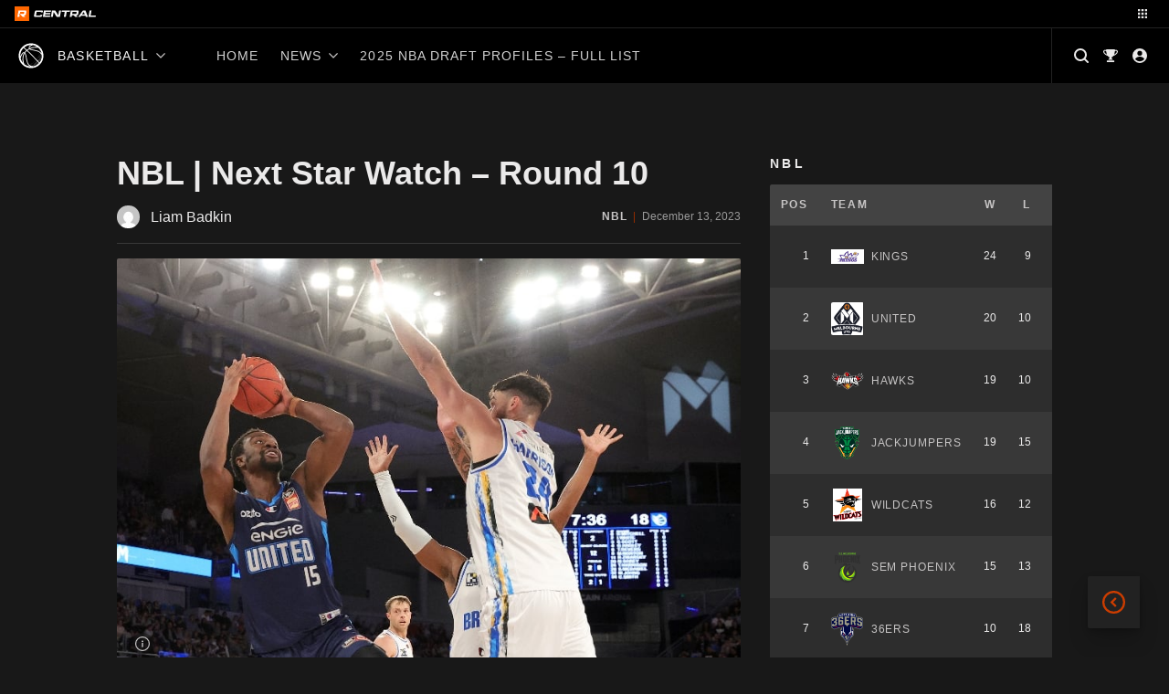

--- FILE ---
content_type: text/html; charset=UTF-8
request_url: https://central.rookieme.com/basketball/nbl-next-star-watch-round-10/
body_size: 180731
content:

<!doctype html>
<html lang="en-US" style="--site-accent: #cc3d00;">
<head><style>img.lazy{min-height:1px}</style><link href="https://cdn.central.rookieme.com/wp-content/plugins/w3-total-cache/pub/js/lazyload.min.js" as="script">
    <meta charset="UTF-8">
    <meta name="viewport" content="width=device-width, initial-scale=1">
    <link rel="profile" href="https://gmpg.org/xfn/11">
    <meta name='robots' content='index, follow, max-image-preview:large, max-snippet:-1, max-video-preview:-1' />
	<style>img:is([sizes="auto" i], [sizes^="auto," i]) { contain-intrinsic-size: 3000px 1500px }</style>
	
	<!-- This site is optimized with the Yoast SEO Premium plugin v25.9 (Yoast SEO v25.9) - https://yoast.com/wordpress/plugins/seo/ -->
	<title>NBL | Next Star Watch - Round 10 - Basketball Rookie Me Central</title>
	<meta name="description" content="The NBL&#039;s Next Stars were back in action throughout Round 10 of the 2023/24 season, with some delivering standout performances." />
	<link rel="canonical" href="https://central.rookieme.com/basketball/nbl-next-star-watch-round-10/" />
	<meta property="og:locale" content="en_US" />
	<meta property="og:type" content="article" />
	<meta property="og:title" content="NBL | Next Star Watch - Round 10" />
	<meta property="og:description" content="The NBL&#039;s Next Stars were back in action throughout Round 10 of the 2023/24 season, with some delivering standout performances." />
	<meta property="og:url" content="https://central.rookieme.com/basketball/nbl-next-star-watch-round-10/" />
	<meta property="og:site_name" content="Basketball Rookie Me Central" />
	<meta property="article:published_time" content="2023-12-13T05:18:29+00:00" />
	<meta property="article:modified_time" content="2023-12-13T05:18:32+00:00" />
	<meta property="og:image" content="https://cdn.central.rookieme.com/wp-content/uploads/sites/3/2023/10/Ariel-Hukporti-v-Bullets.jpg" />
	<meta property="og:image:width" content="800" />
	<meta property="og:image:height" content="530" />
	<meta property="og:image:type" content="image/jpeg" />
	<meta name="author" content="Liam Badkin" />
	<meta name="twitter:card" content="summary_large_image" />
	<meta name="twitter:label1" content="Written by" />
	<meta name="twitter:data1" content="Liam Badkin" />
	<meta name="twitter:label2" content="Est. reading time" />
	<meta name="twitter:data2" content="4 minutes" />
	<script type="application/ld+json" class="yoast-schema-graph">{"@context":"https://schema.org","@graph":[{"@type":"Article","@id":"https://central.rookieme.com/basketball/nbl-next-star-watch-round-10/#article","isPartOf":{"@id":"https://central.rookieme.com/basketball/nbl-next-star-watch-round-10/"},"author":{"name":"Liam Badkin","@id":"https://central.rookieme.com/basketball/#/schema/person/5206b6e8f19ab07f026c0ef2c3b7469b"},"headline":"NBL | Next Star Watch &#8211; Round 10","datePublished":"2023-12-13T05:18:29+00:00","dateModified":"2023-12-13T05:18:32+00:00","mainEntityOfPage":{"@id":"https://central.rookieme.com/basketball/nbl-next-star-watch-round-10/"},"wordCount":839,"commentCount":0,"publisher":{"@id":"https://central.rookieme.com/basketball/#organization"},"image":{"@id":"https://central.rookieme.com/basketball/nbl-next-star-watch-round-10/#primaryimage"},"thumbnailUrl":"https://cdn.central.rookieme.com/wp-content/uploads/sites/3/2023/10/Ariel-Hukporti-v-Bullets.jpg","keywords":["Adelaide 36ers","AJ Johnson","Alex Toohey","Alexandre Sarr","ariel hukporti","Bobi Klintman","Brisbane Bullets","Cairns Taipans","Illawarra Hawks","Jo Lual Acuil","Mantas Rubstavicius","Melbourne United","Perth Wildcats","Rocco Zikarsky","Sydney Kings","Trentyn Flowers"],"articleSection":["Adelaide 36ers","Brisbane Bullets","Cairns Taipans","Illawarra Hawks","Melbourne United","NBL","New Zealand Breakers","News","Perth Wildcats","Round Review","Sydney Kings"],"inLanguage":"en-US","potentialAction":[{"@type":"CommentAction","name":"Comment","target":["https://central.rookieme.com/basketball/nbl-next-star-watch-round-10/#respond"]}],"copyrightYear":"2023","copyrightHolder":{"@id":"https://central.rookieme.com/#organization"}},{"@type":"WebPage","@id":"https://central.rookieme.com/basketball/nbl-next-star-watch-round-10/","url":"https://central.rookieme.com/basketball/nbl-next-star-watch-round-10/","name":"NBL | Next Star Watch - Round 10 - Basketball Rookie Me Central","isPartOf":{"@id":"https://central.rookieme.com/basketball/#website"},"primaryImageOfPage":{"@id":"https://central.rookieme.com/basketball/nbl-next-star-watch-round-10/#primaryimage"},"image":{"@id":"https://central.rookieme.com/basketball/nbl-next-star-watch-round-10/#primaryimage"},"thumbnailUrl":"https://cdn.central.rookieme.com/wp-content/uploads/sites/3/2023/10/Ariel-Hukporti-v-Bullets.jpg","datePublished":"2023-12-13T05:18:29+00:00","dateModified":"2023-12-13T05:18:32+00:00","description":"The NBL's Next Stars were back in action throughout Round 10 of the 2023/24 season, with some delivering standout performances.","breadcrumb":{"@id":"https://central.rookieme.com/basketball/nbl-next-star-watch-round-10/#breadcrumb"},"inLanguage":"en-US","potentialAction":[{"@type":"ReadAction","target":["https://central.rookieme.com/basketball/nbl-next-star-watch-round-10/"]}]},{"@type":"ImageObject","inLanguage":"en-US","@id":"https://central.rookieme.com/basketball/nbl-next-star-watch-round-10/#primaryimage","url":"https://cdn.central.rookieme.com/wp-content/uploads/sites/3/2023/10/Ariel-Hukporti-v-Bullets.jpg","contentUrl":"https://cdn.central.rookieme.com/wp-content/uploads/sites/3/2023/10/Ariel-Hukporti-v-Bullets.jpg","width":800,"height":530,"caption":"Photo: Kelly Defina/Getty Images"},{"@type":"BreadcrumbList","@id":"https://central.rookieme.com/basketball/nbl-next-star-watch-round-10/#breadcrumb","itemListElement":[{"@type":"ListItem","position":1,"name":"Home","item":"https://central.rookieme.com/basketball/"},{"@type":"ListItem","position":2,"name":"NBL | Next Star Watch &#8211; Round 10"}]},{"@type":"WebSite","@id":"https://central.rookieme.com/basketball/#website","url":"https://central.rookieme.com/basketball/","name":"Basketball Rookie Me Central","description":"The home of future basketball stars","publisher":{"@id":"https://central.rookieme.com/basketball/#organization"},"potentialAction":[{"@type":"SearchAction","target":{"@type":"EntryPoint","urlTemplate":"https://central.rookieme.com/basketball/?s={search_term_string}"},"query-input":{"@type":"PropertyValueSpecification","valueRequired":true,"valueName":"search_term_string"}}],"inLanguage":"en-US"},{"@type":"Organization","@id":"https://central.rookieme.com/basketball/#organization","name":"Rookie Me Central","url":"https://central.rookieme.com/basketball/","logo":{"@type":"ImageObject","inLanguage":"en-US","@id":"https://central.rookieme.com/basketball/#/schema/logo/image/","url":"https://cdn.central.rookieme.com/wp-content/uploads/sites/3/2021/10/cropped-icon-512.png","contentUrl":"https://cdn.central.rookieme.com/wp-content/uploads/sites/3/2021/10/cropped-icon-512.png","width":512,"height":512,"caption":"Rookie Me Central"},"image":{"@id":"https://central.rookieme.com/basketball/#/schema/logo/image/"}},{"@type":"Person","@id":"https://central.rookieme.com/basketball/#/schema/person/5206b6e8f19ab07f026c0ef2c3b7469b","name":"Liam Badkin","image":{"@type":"ImageObject","inLanguage":"en-US","@id":"https://central.rookieme.com/basketball/#/schema/person/image/","url":"https://secure.gravatar.com/avatar/c8c6eefc37bea18e63dbd815762bcd30fc5e70a130434428b9441ea206869f12?s=96&d=mm&r=g","contentUrl":"https://secure.gravatar.com/avatar/c8c6eefc37bea18e63dbd815762bcd30fc5e70a130434428b9441ea206869f12?s=96&d=mm&r=g","caption":"Liam Badkin"},"url":"https://central.rookieme.com/basketball/author/liambadkin/"}]}</script>
	<!-- / Yoast SEO Premium plugin. -->


<link rel='dns-prefetch' href='//js.stripe.com' />
<link rel='dns-prefetch' href='//code.jquery.com' />
<link rel="alternate" type="application/rss+xml" title="Basketball Rookie Me Central &raquo; Feed" href="https://central.rookieme.com/basketball/feed/" />
<link rel="alternate" type="application/rss+xml" title="Basketball Rookie Me Central &raquo; Comments Feed" href="https://central.rookieme.com/basketball/comments/feed/" />
<link rel="alternate" type="application/rss+xml" title="Basketball Rookie Me Central &raquo; NBL | Next Star Watch &#8211; Round 10 Comments Feed" href="https://central.rookieme.com/basketball/nbl-next-star-watch-round-10/feed/" />
		<!-- This site uses the Google Analytics by ExactMetrics plugin v8.8.0 - Using Analytics tracking - https://www.exactmetrics.com/ -->
							<script src="//www.googletagmanager.com/gtag/js?id=G-H5MHYVK5XJ"  data-cfasync="false" data-wpfc-render="false" async></script>
			<script data-cfasync="false" data-wpfc-render="false">
				var em_version = '8.8.0';
				var em_track_user = true;
				var em_no_track_reason = '';
								var ExactMetricsDefaultLocations = {"page_location":"https:\/\/central.rookieme.com\/basketball\/nbl-next-star-watch-round-10\/"};
								if ( typeof ExactMetricsPrivacyGuardFilter === 'function' ) {
					var ExactMetricsLocations = (typeof ExactMetricsExcludeQuery === 'object') ? ExactMetricsPrivacyGuardFilter( ExactMetricsExcludeQuery ) : ExactMetricsPrivacyGuardFilter( ExactMetricsDefaultLocations );
				} else {
					var ExactMetricsLocations = (typeof ExactMetricsExcludeQuery === 'object') ? ExactMetricsExcludeQuery : ExactMetricsDefaultLocations;
				}

								var disableStrs = [
										'ga-disable-G-H5MHYVK5XJ',
									];

				/* Function to detect opted out users */
				function __gtagTrackerIsOptedOut() {
					for (var index = 0; index < disableStrs.length; index++) {
						if (document.cookie.indexOf(disableStrs[index] + '=true') > -1) {
							return true;
						}
					}

					return false;
				}

				/* Disable tracking if the opt-out cookie exists. */
				if (__gtagTrackerIsOptedOut()) {
					for (var index = 0; index < disableStrs.length; index++) {
						window[disableStrs[index]] = true;
					}
				}

				/* Opt-out function */
				function __gtagTrackerOptout() {
					for (var index = 0; index < disableStrs.length; index++) {
						document.cookie = disableStrs[index] + '=true; expires=Thu, 31 Dec 2099 23:59:59 UTC; path=/';
						window[disableStrs[index]] = true;
					}
				}

				if ('undefined' === typeof gaOptout) {
					function gaOptout() {
						__gtagTrackerOptout();
					}
				}
								window.dataLayer = window.dataLayer || [];

				window.ExactMetricsDualTracker = {
					helpers: {},
					trackers: {},
				};
				if (em_track_user) {
					function __gtagDataLayer() {
						dataLayer.push(arguments);
					}

					function __gtagTracker(type, name, parameters) {
						if (!parameters) {
							parameters = {};
						}

						if (parameters.send_to) {
							__gtagDataLayer.apply(null, arguments);
							return;
						}

						if (type === 'event') {
														parameters.send_to = exactmetrics_frontend.v4_id;
							var hookName = name;
							if (typeof parameters['event_category'] !== 'undefined') {
								hookName = parameters['event_category'] + ':' + name;
							}

							if (typeof ExactMetricsDualTracker.trackers[hookName] !== 'undefined') {
								ExactMetricsDualTracker.trackers[hookName](parameters);
							} else {
								__gtagDataLayer('event', name, parameters);
							}
							
						} else {
							__gtagDataLayer.apply(null, arguments);
						}
					}

					__gtagTracker('js', new Date());
					__gtagTracker('set', {
						'developer_id.dNDMyYj': true,
											});
					if ( ExactMetricsLocations.page_location ) {
						__gtagTracker('set', ExactMetricsLocations);
					}
										__gtagTracker('config', 'G-H5MHYVK5XJ', {"forceSSL":"true"} );
										window.gtag = __gtagTracker;										(function () {
						/* https://developers.google.com/analytics/devguides/collection/analyticsjs/ */
						/* ga and __gaTracker compatibility shim. */
						var noopfn = function () {
							return null;
						};
						var newtracker = function () {
							return new Tracker();
						};
						var Tracker = function () {
							return null;
						};
						var p = Tracker.prototype;
						p.get = noopfn;
						p.set = noopfn;
						p.send = function () {
							var args = Array.prototype.slice.call(arguments);
							args.unshift('send');
							__gaTracker.apply(null, args);
						};
						var __gaTracker = function () {
							var len = arguments.length;
							if (len === 0) {
								return;
							}
							var f = arguments[len - 1];
							if (typeof f !== 'object' || f === null || typeof f.hitCallback !== 'function') {
								if ('send' === arguments[0]) {
									var hitConverted, hitObject = false, action;
									if ('event' === arguments[1]) {
										if ('undefined' !== typeof arguments[3]) {
											hitObject = {
												'eventAction': arguments[3],
												'eventCategory': arguments[2],
												'eventLabel': arguments[4],
												'value': arguments[5] ? arguments[5] : 1,
											}
										}
									}
									if ('pageview' === arguments[1]) {
										if ('undefined' !== typeof arguments[2]) {
											hitObject = {
												'eventAction': 'page_view',
												'page_path': arguments[2],
											}
										}
									}
									if (typeof arguments[2] === 'object') {
										hitObject = arguments[2];
									}
									if (typeof arguments[5] === 'object') {
										Object.assign(hitObject, arguments[5]);
									}
									if ('undefined' !== typeof arguments[1].hitType) {
										hitObject = arguments[1];
										if ('pageview' === hitObject.hitType) {
											hitObject.eventAction = 'page_view';
										}
									}
									if (hitObject) {
										action = 'timing' === arguments[1].hitType ? 'timing_complete' : hitObject.eventAction;
										hitConverted = mapArgs(hitObject);
										__gtagTracker('event', action, hitConverted);
									}
								}
								return;
							}

							function mapArgs(args) {
								var arg, hit = {};
								var gaMap = {
									'eventCategory': 'event_category',
									'eventAction': 'event_action',
									'eventLabel': 'event_label',
									'eventValue': 'event_value',
									'nonInteraction': 'non_interaction',
									'timingCategory': 'event_category',
									'timingVar': 'name',
									'timingValue': 'value',
									'timingLabel': 'event_label',
									'page': 'page_path',
									'location': 'page_location',
									'title': 'page_title',
									'referrer' : 'page_referrer',
								};
								for (arg in args) {
																		if (!(!args.hasOwnProperty(arg) || !gaMap.hasOwnProperty(arg))) {
										hit[gaMap[arg]] = args[arg];
									} else {
										hit[arg] = args[arg];
									}
								}
								return hit;
							}

							try {
								f.hitCallback();
							} catch (ex) {
							}
						};
						__gaTracker.create = newtracker;
						__gaTracker.getByName = newtracker;
						__gaTracker.getAll = function () {
							return [];
						};
						__gaTracker.remove = noopfn;
						__gaTracker.loaded = true;
						window['__gaTracker'] = __gaTracker;
					})();
									} else {
										console.log("");
					(function () {
						function __gtagTracker() {
							return null;
						}

						window['__gtagTracker'] = __gtagTracker;
						window['gtag'] = __gtagTracker;
					})();
									}
			</script>
			
							<!-- / Google Analytics by ExactMetrics -->
		<script>
window._wpemojiSettings = {"baseUrl":"https:\/\/s.w.org\/images\/core\/emoji\/16.0.1\/72x72\/","ext":".png","svgUrl":"https:\/\/s.w.org\/images\/core\/emoji\/16.0.1\/svg\/","svgExt":".svg","source":{"concatemoji":"https:\/\/central.rookieme.com\/basketball\/wp-includes\/js\/wp-emoji-release.min.js?ver=6.8.2"}};
/*! This file is auto-generated */
!function(s,n){var o,i,e;function c(e){try{var t={supportTests:e,timestamp:(new Date).valueOf()};sessionStorage.setItem(o,JSON.stringify(t))}catch(e){}}function p(e,t,n){e.clearRect(0,0,e.canvas.width,e.canvas.height),e.fillText(t,0,0);var t=new Uint32Array(e.getImageData(0,0,e.canvas.width,e.canvas.height).data),a=(e.clearRect(0,0,e.canvas.width,e.canvas.height),e.fillText(n,0,0),new Uint32Array(e.getImageData(0,0,e.canvas.width,e.canvas.height).data));return t.every(function(e,t){return e===a[t]})}function u(e,t){e.clearRect(0,0,e.canvas.width,e.canvas.height),e.fillText(t,0,0);for(var n=e.getImageData(16,16,1,1),a=0;a<n.data.length;a++)if(0!==n.data[a])return!1;return!0}function f(e,t,n,a){switch(t){case"flag":return n(e,"\ud83c\udff3\ufe0f\u200d\u26a7\ufe0f","\ud83c\udff3\ufe0f\u200b\u26a7\ufe0f")?!1:!n(e,"\ud83c\udde8\ud83c\uddf6","\ud83c\udde8\u200b\ud83c\uddf6")&&!n(e,"\ud83c\udff4\udb40\udc67\udb40\udc62\udb40\udc65\udb40\udc6e\udb40\udc67\udb40\udc7f","\ud83c\udff4\u200b\udb40\udc67\u200b\udb40\udc62\u200b\udb40\udc65\u200b\udb40\udc6e\u200b\udb40\udc67\u200b\udb40\udc7f");case"emoji":return!a(e,"\ud83e\udedf")}return!1}function g(e,t,n,a){var r="undefined"!=typeof WorkerGlobalScope&&self instanceof WorkerGlobalScope?new OffscreenCanvas(300,150):s.createElement("canvas"),o=r.getContext("2d",{willReadFrequently:!0}),i=(o.textBaseline="top",o.font="600 32px Arial",{});return e.forEach(function(e){i[e]=t(o,e,n,a)}),i}function t(e){var t=s.createElement("script");t.src=e,t.defer=!0,s.head.appendChild(t)}"undefined"!=typeof Promise&&(o="wpEmojiSettingsSupports",i=["flag","emoji"],n.supports={everything:!0,everythingExceptFlag:!0},e=new Promise(function(e){s.addEventListener("DOMContentLoaded",e,{once:!0})}),new Promise(function(t){var n=function(){try{var e=JSON.parse(sessionStorage.getItem(o));if("object"==typeof e&&"number"==typeof e.timestamp&&(new Date).valueOf()<e.timestamp+604800&&"object"==typeof e.supportTests)return e.supportTests}catch(e){}return null}();if(!n){if("undefined"!=typeof Worker&&"undefined"!=typeof OffscreenCanvas&&"undefined"!=typeof URL&&URL.createObjectURL&&"undefined"!=typeof Blob)try{var e="postMessage("+g.toString()+"("+[JSON.stringify(i),f.toString(),p.toString(),u.toString()].join(",")+"));",a=new Blob([e],{type:"text/javascript"}),r=new Worker(URL.createObjectURL(a),{name:"wpTestEmojiSupports"});return void(r.onmessage=function(e){c(n=e.data),r.terminate(),t(n)})}catch(e){}c(n=g(i,f,p,u))}t(n)}).then(function(e){for(var t in e)n.supports[t]=e[t],n.supports.everything=n.supports.everything&&n.supports[t],"flag"!==t&&(n.supports.everythingExceptFlag=n.supports.everythingExceptFlag&&n.supports[t]);n.supports.everythingExceptFlag=n.supports.everythingExceptFlag&&!n.supports.flag,n.DOMReady=!1,n.readyCallback=function(){n.DOMReady=!0}}).then(function(){return e}).then(function(){var e;n.supports.everything||(n.readyCallback(),(e=n.source||{}).concatemoji?t(e.concatemoji):e.wpemoji&&e.twemoji&&(t(e.twemoji),t(e.wpemoji)))}))}((window,document),window._wpemojiSettings);
</script>
<style id='wp-emoji-styles-inline-css'>

	img.wp-smiley, img.emoji {
		display: inline !important;
		border: none !important;
		box-shadow: none !important;
		height: 1em !important;
		width: 1em !important;
		margin: 0 0.07em !important;
		vertical-align: -0.1em !important;
		background: none !important;
		padding: 0 !important;
	}
</style>
<link rel='stylesheet' id='wp-block-library-css' href='https://cdn.central.rookieme.com/wp-includes/css/dist/block-library/style.min.css?ver=6.8.2' media='all' />
<style id='classic-theme-styles-inline-css'>
/*! This file is auto-generated */
.wp-block-button__link{color:#fff;background-color:#32373c;border-radius:9999px;box-shadow:none;text-decoration:none;padding:calc(.667em + 2px) calc(1.333em + 2px);font-size:1.125em}.wp-block-file__button{background:#32373c;color:#fff;text-decoration:none}
</style>
<link rel='stylesheet' id='dcblock-cgb-style-css-css' href='https://cdn.central.rookieme.com/wp-content/plugins/draft-central-block/dist/blocks.style.build.css?ver=1758720334' media='all' />
<style id='global-styles-inline-css'>
:root{--wp--preset--aspect-ratio--square: 1;--wp--preset--aspect-ratio--4-3: 4/3;--wp--preset--aspect-ratio--3-4: 3/4;--wp--preset--aspect-ratio--3-2: 3/2;--wp--preset--aspect-ratio--2-3: 2/3;--wp--preset--aspect-ratio--16-9: 16/9;--wp--preset--aspect-ratio--9-16: 9/16;--wp--preset--color--black: #000000;--wp--preset--color--cyan-bluish-gray: #abb8c3;--wp--preset--color--white: #ffffff;--wp--preset--color--pale-pink: #f78da7;--wp--preset--color--vivid-red: #cf2e2e;--wp--preset--color--luminous-vivid-orange: #ff6900;--wp--preset--color--luminous-vivid-amber: #fcb900;--wp--preset--color--light-green-cyan: #7bdcb5;--wp--preset--color--vivid-green-cyan: #00d084;--wp--preset--color--pale-cyan-blue: #8ed1fc;--wp--preset--color--vivid-cyan-blue: #0693e3;--wp--preset--color--vivid-purple: #9b51e0;--wp--preset--gradient--vivid-cyan-blue-to-vivid-purple: linear-gradient(135deg,rgba(6,147,227,1) 0%,rgb(155,81,224) 100%);--wp--preset--gradient--light-green-cyan-to-vivid-green-cyan: linear-gradient(135deg,rgb(122,220,180) 0%,rgb(0,208,130) 100%);--wp--preset--gradient--luminous-vivid-amber-to-luminous-vivid-orange: linear-gradient(135deg,rgba(252,185,0,1) 0%,rgba(255,105,0,1) 100%);--wp--preset--gradient--luminous-vivid-orange-to-vivid-red: linear-gradient(135deg,rgba(255,105,0,1) 0%,rgb(207,46,46) 100%);--wp--preset--gradient--very-light-gray-to-cyan-bluish-gray: linear-gradient(135deg,rgb(238,238,238) 0%,rgb(169,184,195) 100%);--wp--preset--gradient--cool-to-warm-spectrum: linear-gradient(135deg,rgb(74,234,220) 0%,rgb(151,120,209) 20%,rgb(207,42,186) 40%,rgb(238,44,130) 60%,rgb(251,105,98) 80%,rgb(254,248,76) 100%);--wp--preset--gradient--blush-light-purple: linear-gradient(135deg,rgb(255,206,236) 0%,rgb(152,150,240) 100%);--wp--preset--gradient--blush-bordeaux: linear-gradient(135deg,rgb(254,205,165) 0%,rgb(254,45,45) 50%,rgb(107,0,62) 100%);--wp--preset--gradient--luminous-dusk: linear-gradient(135deg,rgb(255,203,112) 0%,rgb(199,81,192) 50%,rgb(65,88,208) 100%);--wp--preset--gradient--pale-ocean: linear-gradient(135deg,rgb(255,245,203) 0%,rgb(182,227,212) 50%,rgb(51,167,181) 100%);--wp--preset--gradient--electric-grass: linear-gradient(135deg,rgb(202,248,128) 0%,rgb(113,206,126) 100%);--wp--preset--gradient--midnight: linear-gradient(135deg,rgb(2,3,129) 0%,rgb(40,116,252) 100%);--wp--preset--font-size--small: 13px;--wp--preset--font-size--medium: 20px;--wp--preset--font-size--large: 36px;--wp--preset--font-size--x-large: 42px;--wp--preset--spacing--20: 0.44rem;--wp--preset--spacing--30: 0.67rem;--wp--preset--spacing--40: 1rem;--wp--preset--spacing--50: 1.5rem;--wp--preset--spacing--60: 2.25rem;--wp--preset--spacing--70: 3.38rem;--wp--preset--spacing--80: 5.06rem;--wp--preset--shadow--natural: 6px 6px 9px rgba(0, 0, 0, 0.2);--wp--preset--shadow--deep: 12px 12px 50px rgba(0, 0, 0, 0.4);--wp--preset--shadow--sharp: 6px 6px 0px rgba(0, 0, 0, 0.2);--wp--preset--shadow--outlined: 6px 6px 0px -3px rgba(255, 255, 255, 1), 6px 6px rgba(0, 0, 0, 1);--wp--preset--shadow--crisp: 6px 6px 0px rgba(0, 0, 0, 1);}:where(.is-layout-flex){gap: 0.5em;}:where(.is-layout-grid){gap: 0.5em;}body .is-layout-flex{display: flex;}.is-layout-flex{flex-wrap: wrap;align-items: center;}.is-layout-flex > :is(*, div){margin: 0;}body .is-layout-grid{display: grid;}.is-layout-grid > :is(*, div){margin: 0;}:where(.wp-block-columns.is-layout-flex){gap: 2em;}:where(.wp-block-columns.is-layout-grid){gap: 2em;}:where(.wp-block-post-template.is-layout-flex){gap: 1.25em;}:where(.wp-block-post-template.is-layout-grid){gap: 1.25em;}.has-black-color{color: var(--wp--preset--color--black) !important;}.has-cyan-bluish-gray-color{color: var(--wp--preset--color--cyan-bluish-gray) !important;}.has-white-color{color: var(--wp--preset--color--white) !important;}.has-pale-pink-color{color: var(--wp--preset--color--pale-pink) !important;}.has-vivid-red-color{color: var(--wp--preset--color--vivid-red) !important;}.has-luminous-vivid-orange-color{color: var(--wp--preset--color--luminous-vivid-orange) !important;}.has-luminous-vivid-amber-color{color: var(--wp--preset--color--luminous-vivid-amber) !important;}.has-light-green-cyan-color{color: var(--wp--preset--color--light-green-cyan) !important;}.has-vivid-green-cyan-color{color: var(--wp--preset--color--vivid-green-cyan) !important;}.has-pale-cyan-blue-color{color: var(--wp--preset--color--pale-cyan-blue) !important;}.has-vivid-cyan-blue-color{color: var(--wp--preset--color--vivid-cyan-blue) !important;}.has-vivid-purple-color{color: var(--wp--preset--color--vivid-purple) !important;}.has-black-background-color{background-color: var(--wp--preset--color--black) !important;}.has-cyan-bluish-gray-background-color{background-color: var(--wp--preset--color--cyan-bluish-gray) !important;}.has-white-background-color{background-color: var(--wp--preset--color--white) !important;}.has-pale-pink-background-color{background-color: var(--wp--preset--color--pale-pink) !important;}.has-vivid-red-background-color{background-color: var(--wp--preset--color--vivid-red) !important;}.has-luminous-vivid-orange-background-color{background-color: var(--wp--preset--color--luminous-vivid-orange) !important;}.has-luminous-vivid-amber-background-color{background-color: var(--wp--preset--color--luminous-vivid-amber) !important;}.has-light-green-cyan-background-color{background-color: var(--wp--preset--color--light-green-cyan) !important;}.has-vivid-green-cyan-background-color{background-color: var(--wp--preset--color--vivid-green-cyan) !important;}.has-pale-cyan-blue-background-color{background-color: var(--wp--preset--color--pale-cyan-blue) !important;}.has-vivid-cyan-blue-background-color{background-color: var(--wp--preset--color--vivid-cyan-blue) !important;}.has-vivid-purple-background-color{background-color: var(--wp--preset--color--vivid-purple) !important;}.has-black-border-color{border-color: var(--wp--preset--color--black) !important;}.has-cyan-bluish-gray-border-color{border-color: var(--wp--preset--color--cyan-bluish-gray) !important;}.has-white-border-color{border-color: var(--wp--preset--color--white) !important;}.has-pale-pink-border-color{border-color: var(--wp--preset--color--pale-pink) !important;}.has-vivid-red-border-color{border-color: var(--wp--preset--color--vivid-red) !important;}.has-luminous-vivid-orange-border-color{border-color: var(--wp--preset--color--luminous-vivid-orange) !important;}.has-luminous-vivid-amber-border-color{border-color: var(--wp--preset--color--luminous-vivid-amber) !important;}.has-light-green-cyan-border-color{border-color: var(--wp--preset--color--light-green-cyan) !important;}.has-vivid-green-cyan-border-color{border-color: var(--wp--preset--color--vivid-green-cyan) !important;}.has-pale-cyan-blue-border-color{border-color: var(--wp--preset--color--pale-cyan-blue) !important;}.has-vivid-cyan-blue-border-color{border-color: var(--wp--preset--color--vivid-cyan-blue) !important;}.has-vivid-purple-border-color{border-color: var(--wp--preset--color--vivid-purple) !important;}.has-vivid-cyan-blue-to-vivid-purple-gradient-background{background: var(--wp--preset--gradient--vivid-cyan-blue-to-vivid-purple) !important;}.has-light-green-cyan-to-vivid-green-cyan-gradient-background{background: var(--wp--preset--gradient--light-green-cyan-to-vivid-green-cyan) !important;}.has-luminous-vivid-amber-to-luminous-vivid-orange-gradient-background{background: var(--wp--preset--gradient--luminous-vivid-amber-to-luminous-vivid-orange) !important;}.has-luminous-vivid-orange-to-vivid-red-gradient-background{background: var(--wp--preset--gradient--luminous-vivid-orange-to-vivid-red) !important;}.has-very-light-gray-to-cyan-bluish-gray-gradient-background{background: var(--wp--preset--gradient--very-light-gray-to-cyan-bluish-gray) !important;}.has-cool-to-warm-spectrum-gradient-background{background: var(--wp--preset--gradient--cool-to-warm-spectrum) !important;}.has-blush-light-purple-gradient-background{background: var(--wp--preset--gradient--blush-light-purple) !important;}.has-blush-bordeaux-gradient-background{background: var(--wp--preset--gradient--blush-bordeaux) !important;}.has-luminous-dusk-gradient-background{background: var(--wp--preset--gradient--luminous-dusk) !important;}.has-pale-ocean-gradient-background{background: var(--wp--preset--gradient--pale-ocean) !important;}.has-electric-grass-gradient-background{background: var(--wp--preset--gradient--electric-grass) !important;}.has-midnight-gradient-background{background: var(--wp--preset--gradient--midnight) !important;}.has-small-font-size{font-size: var(--wp--preset--font-size--small) !important;}.has-medium-font-size{font-size: var(--wp--preset--font-size--medium) !important;}.has-large-font-size{font-size: var(--wp--preset--font-size--large) !important;}.has-x-large-font-size{font-size: var(--wp--preset--font-size--x-large) !important;}
:where(.wp-block-post-template.is-layout-flex){gap: 1.25em;}:where(.wp-block-post-template.is-layout-grid){gap: 1.25em;}
:where(.wp-block-columns.is-layout-flex){gap: 2em;}:where(.wp-block-columns.is-layout-grid){gap: 2em;}
:root :where(.wp-block-pullquote){font-size: 1.5em;line-height: 1.6;}
</style>
<link rel='stylesheet' id='ap_plugin_main_stylesheet-css' href='https://cdn.central.rookieme.com/wp-content/plugins/ap-plugin-scripteo/frontend/css/asset/style.css?ver=6.8.2' media='all' />
<link rel='stylesheet' id='ap_plugin_user_panel-css' href='https://cdn.central.rookieme.com/wp-content/plugins/ap-plugin-scripteo/frontend/css/asset/user-panel.css?ver=6.8.2' media='all' />
<link rel='stylesheet' id='ap_plugin_template_stylesheet-css' href='https://cdn.central.rookieme.com/wp-content/plugins/ap-plugin-scripteo/frontend/css/all.css?ver=6.8.2' media='all' />
<link rel='stylesheet' id='ap_plugin_animate_stylesheet-css' href='https://cdn.central.rookieme.com/wp-content/plugins/ap-plugin-scripteo/frontend/css/asset/animate.css?ver=6.8.2' media='all' />
<link rel='stylesheet' id='ap_plugin_chart_stylesheet-css' href='https://cdn.central.rookieme.com/wp-content/plugins/ap-plugin-scripteo/frontend/css/asset/chart.css?ver=6.8.2' media='all' />
<link rel='stylesheet' id='ap_plugin_carousel_stylesheet-css' href='https://cdn.central.rookieme.com/wp-content/plugins/ap-plugin-scripteo/frontend/css/asset/bsa.carousel.css?ver=6.8.2' media='all' />
<link rel='stylesheet' id='ap_plugin_materialize_stylesheet-css' href='https://cdn.central.rookieme.com/wp-content/plugins/ap-plugin-scripteo/frontend/css/asset/material-design.css?ver=6.8.2' media='all' />
<link rel='stylesheet' id='jquery-ui-css' href='https://cdn.central.rookieme.com/wp-content/plugins/ap-plugin-scripteo/frontend/css/asset/ui-datapicker.css?ver=6.8.2' media='all' />
<link rel='stylesheet' id='dashicons-css' href='https://cdn.central.rookieme.com/wp-includes/css/dashicons.min.css?ver=6.8.2' media='all' />
<link rel='stylesheet' id='sportspress-general-css' href='https://cdn.central.rookieme.com/wp-content/plugins/sportspress-pro/includes/sportspress/assets/css/sportspress.css?ver=2.7.8' media='all' />
<link rel='stylesheet' id='sportspress-icons-css' href='https://cdn.central.rookieme.com/wp-content/plugins/sportspress-pro/includes/sportspress/assets/css/icons.css?ver=2.7' media='all' />
<link rel='stylesheet' id='sportspress-league-menu-css' href='https://cdn.central.rookieme.com/wp-content/plugins/sportspress-pro/includes/sportspress-league-menu/css/sportspress-league-menu.css?ver=2.1.2' media='all' />
<link rel='stylesheet' id='sportspress-event-statistics-css' href='https://cdn.central.rookieme.com/wp-content/plugins/sportspress-pro/includes/sportspress-match-stats/css/sportspress-match-stats.css?ver=2.2' media='all' />
<link rel='stylesheet' id='sportspress-results-matrix-css' href='https://cdn.central.rookieme.com/wp-content/plugins/sportspress-pro/includes/sportspress-results-matrix/css/sportspress-results-matrix.css?ver=2.6.9' media='all' />
<link rel='stylesheet' id='sportspress-scoreboard-css' href='https://cdn.central.rookieme.com/wp-content/plugins/sportspress-pro/includes/sportspress-scoreboard/css/sportspress-scoreboard.css?ver=2.6.11' media='all' />
<link rel='stylesheet' id='sportspress-scoreboard-ltr-css' href='https://cdn.central.rookieme.com/wp-content/plugins/sportspress-pro/includes/sportspress-scoreboard/css/sportspress-scoreboard-ltr.css?ver=2.6.11' media='all' />
<link rel='stylesheet' id='sportspress-sponsors-css' href='https://cdn.central.rookieme.com/wp-content/plugins/sportspress-pro/includes/sportspress-sponsors/css/sportspress-sponsors.css?ver=2.6.15' media='all' />
<link rel='stylesheet' id='sportspress-timelines-css' href='https://cdn.central.rookieme.com/wp-content/plugins/sportspress-pro/includes/sportspress-timelines/css/sportspress-timelines.css?ver=2.6' media='all' />
<link rel='stylesheet' id='sportspress-tournaments-css' href='https://cdn.central.rookieme.com/wp-content/plugins/sportspress-pro/includes/sportspress-tournaments/css/sportspress-tournaments.css?ver=2.6.21' media='all' />
<link rel='stylesheet' id='sportspress-tournaments-ltr-css' href='https://cdn.central.rookieme.com/wp-content/plugins/sportspress-pro/includes/sportspress-tournaments/css/sportspress-tournaments-ltr.css?ver=2.6.21' media='all' />
<link rel='stylesheet' id='jquery-bracket-css' href='https://cdn.central.rookieme.com/wp-content/plugins/sportspress-pro/includes/sportspress-tournaments/css/jquery.bracket.min.css?ver=0.11.0' media='all' />
<link rel='stylesheet' id='sportspress-twitter-css' href='https://cdn.central.rookieme.com/wp-content/plugins/sportspress-pro/includes/sportspress-twitter/css/sportspress-twitter.css?ver=2.1.2' media='all' />
<link rel='stylesheet' id='sportspress-user-scores-css' href='https://cdn.central.rookieme.com/wp-content/plugins/sportspress-pro/includes/sportspress-user-scores/css/sportspress-user-scores.css?ver=2.3' media='all' />
<link rel='stylesheet' id='draft-central-style-css' href='https://cdn.central.rookieme.com/wp-content/themes/draft-central/dist/css/main.min.css?ver=1758720336' media='all' />
<link rel='stylesheet' id='wpdiscuz-frontend-css-css' href='https://cdn.central.rookieme.com/wp-content/plugins/wpdiscuz/themes/default/style.css?ver=7.6.34' media='all' />
<style id='wpdiscuz-frontend-css-inline-css'>
 #wpdcom .wpd-blog-administrator .wpd-comment-label{color:#ffffff;background-color:#00B38F;border:none}#wpdcom .wpd-blog-administrator .wpd-comment-author, #wpdcom .wpd-blog-administrator .wpd-comment-author a{color:#00B38F}#wpdcom.wpd-layout-1 .wpd-comment .wpd-blog-administrator .wpd-avatar img{border-color:#00B38F}#wpdcom.wpd-layout-2 .wpd-comment.wpd-reply .wpd-comment-wrap.wpd-blog-administrator{border-left:3px solid #00B38F}#wpdcom.wpd-layout-2 .wpd-comment .wpd-blog-administrator .wpd-avatar img{border-bottom-color:#00B38F}#wpdcom.wpd-layout-3 .wpd-blog-administrator .wpd-comment-subheader{border-top:1px dashed #00B38F}#wpdcom.wpd-layout-3 .wpd-reply .wpd-blog-administrator .wpd-comment-right{border-left:1px solid #00B38F}#wpdcom .wpd-blog-editor .wpd-comment-label{color:#ffffff;background-color:#00B38F;border:none}#wpdcom .wpd-blog-editor .wpd-comment-author, #wpdcom .wpd-blog-editor .wpd-comment-author a{color:#00B38F}#wpdcom.wpd-layout-1 .wpd-comment .wpd-blog-editor .wpd-avatar img{border-color:#00B38F}#wpdcom.wpd-layout-2 .wpd-comment.wpd-reply .wpd-comment-wrap.wpd-blog-editor{border-left:3px solid #00B38F}#wpdcom.wpd-layout-2 .wpd-comment .wpd-blog-editor .wpd-avatar img{border-bottom-color:#00B38F}#wpdcom.wpd-layout-3 .wpd-blog-editor .wpd-comment-subheader{border-top:1px dashed #00B38F}#wpdcom.wpd-layout-3 .wpd-reply .wpd-blog-editor .wpd-comment-right{border-left:1px solid #00B38F}#wpdcom .wpd-blog-author .wpd-comment-label{color:#ffffff;background-color:#00B38F;border:none}#wpdcom .wpd-blog-author .wpd-comment-author, #wpdcom .wpd-blog-author .wpd-comment-author a{color:#00B38F}#wpdcom.wpd-layout-1 .wpd-comment .wpd-blog-author .wpd-avatar img{border-color:#00B38F}#wpdcom.wpd-layout-2 .wpd-comment .wpd-blog-author .wpd-avatar img{border-bottom-color:#00B38F}#wpdcom.wpd-layout-3 .wpd-blog-author .wpd-comment-subheader{border-top:1px dashed #00B38F}#wpdcom.wpd-layout-3 .wpd-reply .wpd-blog-author .wpd-comment-right{border-left:1px solid #00B38F}#wpdcom .wpd-blog-contributor .wpd-comment-label{color:#ffffff;background-color:#00B38F;border:none}#wpdcom .wpd-blog-contributor .wpd-comment-author, #wpdcom .wpd-blog-contributor .wpd-comment-author a{color:#00B38F}#wpdcom.wpd-layout-1 .wpd-comment .wpd-blog-contributor .wpd-avatar img{border-color:#00B38F}#wpdcom.wpd-layout-2 .wpd-comment .wpd-blog-contributor .wpd-avatar img{border-bottom-color:#00B38F}#wpdcom.wpd-layout-3 .wpd-blog-contributor .wpd-comment-subheader{border-top:1px dashed #00B38F}#wpdcom.wpd-layout-3 .wpd-reply .wpd-blog-contributor .wpd-comment-right{border-left:1px solid #00B38F}#wpdcom .wpd-blog-subscriber .wpd-comment-label{color:#ffffff;background-color:#00B38F;border:none}#wpdcom .wpd-blog-subscriber .wpd-comment-author, #wpdcom .wpd-blog-subscriber .wpd-comment-author a{color:#00B38F}#wpdcom.wpd-layout-2 .wpd-comment .wpd-blog-subscriber .wpd-avatar img{border-bottom-color:#00B38F}#wpdcom.wpd-layout-3 .wpd-blog-subscriber .wpd-comment-subheader{border-top:1px dashed #00B38F}#wpdcom .wpd-blog-sp_player .wpd-comment-label{color:#ffffff;background-color:#00B38F;border:none}#wpdcom .wpd-blog-sp_player .wpd-comment-author, #wpdcom .wpd-blog-sp_player .wpd-comment-author a{color:#00B38F}#wpdcom.wpd-layout-1 .wpd-comment .wpd-blog-sp_player .wpd-avatar img{border-color:#00B38F}#wpdcom.wpd-layout-2 .wpd-comment .wpd-blog-sp_player .wpd-avatar img{border-bottom-color:#00B38F}#wpdcom.wpd-layout-3 .wpd-blog-sp_player .wpd-comment-subheader{border-top:1px dashed #00B38F}#wpdcom.wpd-layout-3 .wpd-reply .wpd-blog-sp_player .wpd-comment-right{border-left:1px solid #00B38F}#wpdcom .wpd-blog-sp_staff .wpd-comment-label{color:#ffffff;background-color:#00B38F;border:none}#wpdcom .wpd-blog-sp_staff .wpd-comment-author, #wpdcom .wpd-blog-sp_staff .wpd-comment-author a{color:#00B38F}#wpdcom.wpd-layout-1 .wpd-comment .wpd-blog-sp_staff .wpd-avatar img{border-color:#00B38F}#wpdcom.wpd-layout-2 .wpd-comment .wpd-blog-sp_staff .wpd-avatar img{border-bottom-color:#00B38F}#wpdcom.wpd-layout-3 .wpd-blog-sp_staff .wpd-comment-subheader{border-top:1px dashed #00B38F}#wpdcom.wpd-layout-3 .wpd-reply .wpd-blog-sp_staff .wpd-comment-right{border-left:1px solid #00B38F}#wpdcom .wpd-blog-sp_event_manager .wpd-comment-label{color:#ffffff;background-color:#00B38F;border:none}#wpdcom .wpd-blog-sp_event_manager .wpd-comment-author, #wpdcom .wpd-blog-sp_event_manager .wpd-comment-author a{color:#00B38F}#wpdcom.wpd-layout-1 .wpd-comment .wpd-blog-sp_event_manager .wpd-avatar img{border-color:#00B38F}#wpdcom.wpd-layout-2 .wpd-comment .wpd-blog-sp_event_manager .wpd-avatar img{border-bottom-color:#00B38F}#wpdcom.wpd-layout-3 .wpd-blog-sp_event_manager .wpd-comment-subheader{border-top:1px dashed #00B38F}#wpdcom.wpd-layout-3 .wpd-reply .wpd-blog-sp_event_manager .wpd-comment-right{border-left:1px solid #00B38F}#wpdcom .wpd-blog-sp_team_manager .wpd-comment-label{color:#ffffff;background-color:#00B38F;border:none}#wpdcom .wpd-blog-sp_team_manager .wpd-comment-author, #wpdcom .wpd-blog-sp_team_manager .wpd-comment-author a{color:#00B38F}#wpdcom.wpd-layout-1 .wpd-comment .wpd-blog-sp_team_manager .wpd-avatar img{border-color:#00B38F}#wpdcom.wpd-layout-2 .wpd-comment .wpd-blog-sp_team_manager .wpd-avatar img{border-bottom-color:#00B38F}#wpdcom.wpd-layout-3 .wpd-blog-sp_team_manager .wpd-comment-subheader{border-top:1px dashed #00B38F}#wpdcom.wpd-layout-3 .wpd-reply .wpd-blog-sp_team_manager .wpd-comment-right{border-left:1px solid #00B38F}#wpdcom .wpd-blog-sp_league_manager .wpd-comment-label{color:#ffffff;background-color:#00B38F;border:none}#wpdcom .wpd-blog-sp_league_manager .wpd-comment-author, #wpdcom .wpd-blog-sp_league_manager .wpd-comment-author a{color:#00B38F}#wpdcom.wpd-layout-1 .wpd-comment .wpd-blog-sp_league_manager .wpd-avatar img{border-color:#00B38F}#wpdcom.wpd-layout-2 .wpd-comment .wpd-blog-sp_league_manager .wpd-avatar img{border-bottom-color:#00B38F}#wpdcom.wpd-layout-3 .wpd-blog-sp_league_manager .wpd-comment-subheader{border-top:1px dashed #00B38F}#wpdcom.wpd-layout-3 .wpd-reply .wpd-blog-sp_league_manager .wpd-comment-right{border-left:1px solid #00B38F}#wpdcom .wpd-blog-wpseo_manager .wpd-comment-label{color:#ffffff;background-color:#00B38F;border:none}#wpdcom .wpd-blog-wpseo_manager .wpd-comment-author, #wpdcom .wpd-blog-wpseo_manager .wpd-comment-author a{color:#00B38F}#wpdcom.wpd-layout-1 .wpd-comment .wpd-blog-wpseo_manager .wpd-avatar img{border-color:#00B38F}#wpdcom.wpd-layout-2 .wpd-comment .wpd-blog-wpseo_manager .wpd-avatar img{border-bottom-color:#00B38F}#wpdcom.wpd-layout-3 .wpd-blog-wpseo_manager .wpd-comment-subheader{border-top:1px dashed #00B38F}#wpdcom.wpd-layout-3 .wpd-reply .wpd-blog-wpseo_manager .wpd-comment-right{border-left:1px solid #00B38F}#wpdcom .wpd-blog-wpseo_editor .wpd-comment-label{color:#ffffff;background-color:#00B38F;border:none}#wpdcom .wpd-blog-wpseo_editor .wpd-comment-author, #wpdcom .wpd-blog-wpseo_editor .wpd-comment-author a{color:#00B38F}#wpdcom.wpd-layout-1 .wpd-comment .wpd-blog-wpseo_editor .wpd-avatar img{border-color:#00B38F}#wpdcom.wpd-layout-2 .wpd-comment .wpd-blog-wpseo_editor .wpd-avatar img{border-bottom-color:#00B38F}#wpdcom.wpd-layout-3 .wpd-blog-wpseo_editor .wpd-comment-subheader{border-top:1px dashed #00B38F}#wpdcom.wpd-layout-3 .wpd-reply .wpd-blog-wpseo_editor .wpd-comment-right{border-left:1px solid #00B38F}#wpdcom .wpd-blog-post_author .wpd-comment-label{color:#ffffff;background-color:#00B38F;border:none}#wpdcom .wpd-blog-post_author .wpd-comment-author, #wpdcom .wpd-blog-post_author .wpd-comment-author a{color:#00B38F}#wpdcom .wpd-blog-post_author .wpd-avatar img{border-color:#00B38F}#wpdcom.wpd-layout-1 .wpd-comment .wpd-blog-post_author .wpd-avatar img{border-color:#00B38F}#wpdcom.wpd-layout-2 .wpd-comment.wpd-reply .wpd-comment-wrap.wpd-blog-post_author{border-left:3px solid #00B38F}#wpdcom.wpd-layout-2 .wpd-comment .wpd-blog-post_author .wpd-avatar img{border-bottom-color:#00B38F}#wpdcom.wpd-layout-3 .wpd-blog-post_author .wpd-comment-subheader{border-top:1px dashed #00B38F}#wpdcom.wpd-layout-3 .wpd-reply .wpd-blog-post_author .wpd-comment-right{border-left:1px solid #00B38F}#wpdcom .wpd-blog-guest .wpd-comment-label{color:#ffffff;background-color:#00B38F;border:none}#wpdcom .wpd-blog-guest .wpd-comment-author, #wpdcom .wpd-blog-guest .wpd-comment-author a{color:#00B38F}#wpdcom.wpd-layout-3 .wpd-blog-guest .wpd-comment-subheader{border-top:1px dashed #00B38F}#comments, #respond, .comments-area, #wpdcom{}#wpdcom .ql-editor > *{color:#777777}#wpdcom .ql-editor::before{}#wpdcom .ql-toolbar{border:1px solid #DDDDDD;border-top:none}#wpdcom .ql-container{border:1px solid #DDDDDD;border-bottom:none}#wpdcom .wpd-form-row .wpdiscuz-item input[type="text"], #wpdcom .wpd-form-row .wpdiscuz-item input[type="email"], #wpdcom .wpd-form-row .wpdiscuz-item input[type="url"], #wpdcom .wpd-form-row .wpdiscuz-item input[type="color"], #wpdcom .wpd-form-row .wpdiscuz-item input[type="date"], #wpdcom .wpd-form-row .wpdiscuz-item input[type="datetime"], #wpdcom .wpd-form-row .wpdiscuz-item input[type="datetime-local"], #wpdcom .wpd-form-row .wpdiscuz-item input[type="month"], #wpdcom .wpd-form-row .wpdiscuz-item input[type="number"], #wpdcom .wpd-form-row .wpdiscuz-item input[type="time"], #wpdcom textarea, #wpdcom select{border:1px solid #DDDDDD;color:#777777}#wpdcom .wpd-form-row .wpdiscuz-item textarea{border:1px solid #DDDDDD}#wpdcom input::placeholder, #wpdcom textarea::placeholder, #wpdcom input::-moz-placeholder, #wpdcom textarea::-webkit-input-placeholder{}#wpdcom .wpd-comment-text{color:#777777}#wpdcom .wpd-thread-head .wpd-thread-info{border-bottom:2px solid #00B38F}#wpdcom .wpd-thread-head .wpd-thread-info.wpd-reviews-tab svg{fill:#00B38F}#wpdcom .wpd-thread-head .wpdiscuz-user-settings{border-bottom:2px solid #00B38F}#wpdcom .wpd-thread-head .wpdiscuz-user-settings:hover{color:#00B38F}#wpdcom .wpd-comment .wpd-follow-link:hover{color:#00B38F}#wpdcom .wpd-comment-status .wpd-sticky{color:#00B38F}#wpdcom .wpd-thread-filter .wpdf-active{color:#00B38F;border-bottom-color:#00B38F}#wpdcom .wpd-comment-info-bar{border:1px dashed #33c3a6;background:#e6f8f4}#wpdcom .wpd-comment-info-bar .wpd-current-view i{color:#00B38F}#wpdcom .wpd-filter-view-all:hover{background:#00B38F}#wpdcom .wpdiscuz-item .wpdiscuz-rating > label{color:#DDDDDD}#wpdcom .wpdiscuz-item .wpdiscuz-rating:not(:checked) > label:hover, .wpdiscuz-rating:not(:checked) > label:hover ~ label{}#wpdcom .wpdiscuz-item .wpdiscuz-rating > input ~ label:hover, #wpdcom .wpdiscuz-item .wpdiscuz-rating > input:not(:checked) ~ label:hover ~ label, #wpdcom .wpdiscuz-item .wpdiscuz-rating > input:not(:checked) ~ label:hover ~ label{color:#FFED85}#wpdcom .wpdiscuz-item .wpdiscuz-rating > input:checked ~ label:hover, #wpdcom .wpdiscuz-item .wpdiscuz-rating > input:checked ~ label:hover, #wpdcom .wpdiscuz-item .wpdiscuz-rating > label:hover ~ input:checked ~ label, #wpdcom .wpdiscuz-item .wpdiscuz-rating > input:checked + label:hover ~ label, #wpdcom .wpdiscuz-item .wpdiscuz-rating > input:checked ~ label:hover ~ label, .wpd-custom-field .wcf-active-star, #wpdcom .wpdiscuz-item .wpdiscuz-rating > input:checked ~ label{color:#FFD700}#wpd-post-rating .wpd-rating-wrap .wpd-rating-stars svg .wpd-star{fill:#DDDDDD}#wpd-post-rating .wpd-rating-wrap .wpd-rating-stars svg .wpd-active{fill:#FFD700}#wpd-post-rating .wpd-rating-wrap .wpd-rate-starts svg .wpd-star{fill:#DDDDDD}#wpd-post-rating .wpd-rating-wrap .wpd-rate-starts:hover svg .wpd-star{fill:#FFED85}#wpd-post-rating.wpd-not-rated .wpd-rating-wrap .wpd-rate-starts svg:hover ~ svg .wpd-star{fill:#DDDDDD}.wpdiscuz-post-rating-wrap .wpd-rating .wpd-rating-wrap .wpd-rating-stars svg .wpd-star{fill:#DDDDDD}.wpdiscuz-post-rating-wrap .wpd-rating .wpd-rating-wrap .wpd-rating-stars svg .wpd-active{fill:#FFD700}#wpdcom .wpd-comment .wpd-follow-active{color:#ff7a00}#wpdcom .page-numbers{color:#555;border:#555 1px solid}#wpdcom span.current{background:#555}#wpdcom.wpd-layout-1 .wpd-new-loaded-comment > .wpd-comment-wrap > .wpd-comment-right{background:#FFFAD6}#wpdcom.wpd-layout-2 .wpd-new-loaded-comment.wpd-comment > .wpd-comment-wrap > .wpd-comment-right{background:#FFFAD6}#wpdcom.wpd-layout-2 .wpd-new-loaded-comment.wpd-comment.wpd-reply > .wpd-comment-wrap > .wpd-comment-right{background:transparent}#wpdcom.wpd-layout-2 .wpd-new-loaded-comment.wpd-comment.wpd-reply > .wpd-comment-wrap{background:#FFFAD6}#wpdcom.wpd-layout-3 .wpd-new-loaded-comment.wpd-comment > .wpd-comment-wrap > .wpd-comment-right{background:#FFFAD6}#wpdcom .wpd-follow:hover i, #wpdcom .wpd-unfollow:hover i, #wpdcom .wpd-comment .wpd-follow-active:hover i{color:#00B38F}#wpdcom .wpdiscuz-readmore{cursor:pointer;color:#00B38F}.wpd-custom-field .wcf-pasiv-star, #wpcomm .wpdiscuz-item .wpdiscuz-rating > label{color:#DDDDDD}.wpd-wrapper .wpd-list-item.wpd-active{border-top:3px solid #00B38F}#wpdcom.wpd-layout-2 .wpd-comment.wpd-reply.wpd-unapproved-comment .wpd-comment-wrap{border-left:3px solid #FFFAD6}#wpdcom.wpd-layout-3 .wpd-comment.wpd-reply.wpd-unapproved-comment .wpd-comment-right{border-left:1px solid #FFFAD6}#wpdcom .wpd-prim-button{background-color:#07B290;color:#FFFFFF}#wpdcom .wpd_label__check i.wpdicon-on{color:#07B290;border:1px solid #83d9c8}#wpd-bubble-wrapper #wpd-bubble-all-comments-count{color:#1DB99A}#wpd-bubble-wrapper > div{background-color:#1DB99A}#wpd-bubble-wrapper > #wpd-bubble #wpd-bubble-add-message{background-color:#1DB99A}#wpd-bubble-wrapper > #wpd-bubble #wpd-bubble-add-message::before{border-left-color:#1DB99A;border-right-color:#1DB99A}#wpd-bubble-wrapper.wpd-right-corner > #wpd-bubble #wpd-bubble-add-message::before{border-left-color:#1DB99A;border-right-color:#1DB99A}.wpd-inline-icon-wrapper path.wpd-inline-icon-first{fill:#1DB99A}.wpd-inline-icon-count{background-color:#1DB99A}.wpd-inline-icon-count::before{border-right-color:#1DB99A}.wpd-inline-form-wrapper::before{border-bottom-color:#1DB99A}.wpd-inline-form-question{background-color:#1DB99A}.wpd-inline-form{background-color:#1DB99A}.wpd-last-inline-comments-wrapper{border-color:#1DB99A}.wpd-last-inline-comments-wrapper::before{border-bottom-color:#1DB99A}.wpd-last-inline-comments-wrapper .wpd-view-all-inline-comments{background:#1DB99A}.wpd-last-inline-comments-wrapper .wpd-view-all-inline-comments:hover,.wpd-last-inline-comments-wrapper .wpd-view-all-inline-comments:active,.wpd-last-inline-comments-wrapper .wpd-view-all-inline-comments:focus{background-color:#1DB99A}#wpdcom .ql-snow .ql-tooltip[data-mode="link"]::before{content:"Enter link:"}#wpdcom .ql-snow .ql-tooltip.ql-editing a.ql-action::after{content:"Save"}.comments-area{width:auto}
</style>
<link rel='stylesheet' id='wpdiscuz-fa-css' href='https://cdn.central.rookieme.com/wp-content/plugins/wpdiscuz/assets/third-party/font-awesome-5.13.0/css/fa.min.css?ver=7.6.34' media='all' />
<link rel='stylesheet' id='wpdiscuz-combo-css-css' href='https://cdn.central.rookieme.com/wp-content/plugins/wpdiscuz/assets/css/wpdiscuz-combo.min.css?ver=6.8.2' media='all' />
<style type="text/css"></style><script src="https://cdn.central.rookieme.com/wp-content/plugins/google-analytics-dashboard-for-wp/assets/js/frontend-gtag.min.js?ver=8.8.0" id="exactmetrics-frontend-script-js" async data-wp-strategy="async"></script>
<script data-cfasync="false" data-wpfc-render="false" id='exactmetrics-frontend-script-js-extra'>var exactmetrics_frontend = {"js_events_tracking":"true","download_extensions":"zip,mp3,mpeg,pdf,docx,pptx,xlsx,rar","inbound_paths":"[{\"path\":\"\\\/go\\\/\",\"label\":\"affiliate\"},{\"path\":\"\\\/recommend\\\/\",\"label\":\"affiliate\"}]","home_url":"https:\/\/central.rookieme.com\/basketball","hash_tracking":"false","v4_id":"G-H5MHYVK5XJ"};</script>
<script src="https://cdn.central.rookieme.com/wp-includes/js/jquery/jquery.min.js?ver=3.7.1" id="jquery-core-js"></script>
<script src="https://cdn.central.rookieme.com/wp-includes/js/jquery/jquery-migrate.min.js?ver=3.4.1" id="jquery-migrate-js"></script>
<script id="thickbox-js-extra">
var thickboxL10n = {"next":"Next >","prev":"< Prev","image":"Image","of":"of","close":"Close","noiframes":"This feature requires inline frames. You have iframes disabled or your browser does not support them.","loadingAnimation":"https:\/\/central.rookieme.com\/basketball\/wp-includes\/js\/thickbox\/loadingAnimation.gif"};
</script>
<script src="https://cdn.central.rookieme.com/wp-includes/js/thickbox/thickbox.js?ver=3.1-20121105" id="thickbox-js"></script>
<script src="https://cdn.central.rookieme.com/wp-includes/js/underscore.min.js?ver=1.13.7" id="underscore-js"></script>
<script src="https://cdn.central.rookieme.com/wp-includes/js/shortcode.min.js?ver=6.8.2" id="shortcode-js"></script>
<script src="https://central.rookieme.com/basketball/wp-admin/js/media-upload.min.js?ver=6.8.2" id="media-upload-js"></script>
<script id="ap_plugin_js_script-js-extra">
var bsa_object = {"ajax_url":"https:\/\/central.rookieme.com\/basketball\/wp-admin\/admin-ajax.php"};
</script>
<script src="https://cdn.central.rookieme.com/wp-content/plugins/ap-plugin-scripteo/frontend/js/script.js?ver=6.8.2" id="ap_plugin_js_script-js"></script>
<script src="https://cdn.central.rookieme.com/wp-content/plugins/ap-plugin-scripteo/frontend/js/chart.js?ver=6.8.2" id="ap_plugin_chart_js_script-js"></script>
<script src="https://cdn.central.rookieme.com/wp-content/plugins/ap-plugin-scripteo/frontend/js/jquery.simplyscroll.js?ver=6.8.2" id="ap_plugin_simply_scroll_js_script-js"></script>
<script src="https://js.stripe.com/v2/?ver=6.8.2" id="ap_plugin_stripe_js_script-js"></script>
<script src="https://cdn.central.rookieme.com/wp-content/plugins/sportspress-pro/includes/sportspress-facebook/js/sportspress-facebook-sdk.js?ver=2.11" id="sportspress-facebook-sdk-js"></script>
<script src="https://cdn.central.rookieme.com/wp-content/plugins/sportspress-pro/includes/sportspress-tournaments/js/jquery.bracket.min.js?ver=0.11.0" id="jquery-bracket-js"></script>
<link rel="https://api.w.org/" href="https://central.rookieme.com/basketball/wp-json/" /><link rel="alternate" title="JSON" type="application/json" href="https://central.rookieme.com/basketball/wp-json/wp/v2/posts/37189" /><link rel="EditURI" type="application/rsd+xml" title="RSD" href="https://central.rookieme.com/basketball/xmlrpc.php?rsd" />
<meta name="generator" content="WordPress 6.8.2" />
<meta name="generator" content="SportsPress 2.7.8" />
<meta name="generator" content="SportsPress Pro 2.7.8" />
<link rel='shortlink' href='https://central.rookieme.com/basketball/?p=37189' />
<link rel="alternate" title="oEmbed (JSON)" type="application/json+oembed" href="https://central.rookieme.com/basketball/wp-json/oembed/1.0/embed?url=https%3A%2F%2Fcentral.rookieme.com%2Fbasketball%2Fnbl-next-star-watch-round-10%2F" />
<link rel="alternate" title="oEmbed (XML)" type="text/xml+oembed" href="https://central.rookieme.com/basketball/wp-json/oembed/1.0/embed?url=https%3A%2F%2Fcentral.rookieme.com%2Fbasketball%2Fnbl-next-star-watch-round-10%2F&#038;format=xml" />
<style>
	/* Custom BSA_PRO Styles */

	/* fonts */

	/* form */
	.bsaProOrderingForm {   }
	.bsaProInput input,
	.bsaProInput input[type='file'],
	.bsaProSelectSpace select,
	.bsaProInputsRight .bsaInputInner,
	.bsaProInputsRight .bsaInputInner label {   }
	.bsaProPrice  {  }
	.bsaProDiscount  {   }
	.bsaProOrderingForm .bsaProSubmit,
	.bsaProOrderingForm .bsaProSubmit:hover,
	.bsaProOrderingForm .bsaProSubmit:active {   }

	/* alerts */
	.bsaProAlert,
	.bsaProAlert > a,
	.bsaProAlert > a:hover,
	.bsaProAlert > a:focus {  }
	.bsaProAlertSuccess {  }
	.bsaProAlertFailed {  }

	/* stats */
	.bsaStatsWrapper .ct-chart .ct-series.ct-series-b .ct-bar,
	.bsaStatsWrapper .ct-chart .ct-series.ct-series-b .ct-line,
	.bsaStatsWrapper .ct-chart .ct-series.ct-series-b .ct-point,
	.bsaStatsWrapper .ct-chart .ct-series.ct-series-b .ct-slice.ct-donut {  }

	.bsaStatsWrapper  .ct-chart .ct-series.ct-series-a .ct-bar,
	.bsaStatsWrapper .ct-chart .ct-series.ct-series-a .ct-line,
	.bsaStatsWrapper .ct-chart .ct-series.ct-series-a .ct-point,
	.bsaStatsWrapper .ct-chart .ct-series.ct-series-a .ct-slice.ct-donut {  }

	/* Custom CSS */
	</style><link rel="pingback" href="https://central.rookieme.com/basketball/xmlrpc.php"><link rel="icon" href="https://cdn.central.rookieme.com/wp-content/uploads/sites/3/2021/10/cropped-icon-512-32x32.png" sizes="32x32" />
<link rel="icon" href="https://cdn.central.rookieme.com/wp-content/uploads/sites/3/2021/10/cropped-icon-512-192x192.png" sizes="192x192" />
<link rel="apple-touch-icon" href="https://cdn.central.rookieme.com/wp-content/uploads/sites/3/2021/10/cropped-icon-512-180x180.png" />
<meta name="msapplication-TileImage" content="https://cdn.central.rookieme.com/wp-content/uploads/sites/3/2021/10/cropped-icon-512-270x270.png" />
		<style id="wp-custom-css">
			.container .blog-card_wrap.has-feat-card .is-featured-post:first-of-type .card.is-featured .clickable-layer {
	z-index: 6;
}		</style>
		        <style>
        :root {
            --site-accent: #cc3d00;
            --site-accent-transparent: rgba(204, 61, 0, 0.25);
            --site-accent-dark: #8f2b00;
            --site-accent-light: #dc784d;
        }
    </style>
    </head>

<body class="wp-singular post-template-default single single-post postid-37189 single-format-standard wp-theme-draft-central no-sidebar preload rmc-theme">
<div id="page" class="site">
    <header id="masthead" class="site-header">

        <!-- parent navigation -->
                    <div class="navbar parent-nav is-theme-dark">
                <div class="navbar-group navbar-group-left">
                    <div class="navbar-brand">
                        <a href="https://central.rookieme.com/">
                            <svg xmlns="http://www.w3.org/2000/svg" viewBox="0 0 538.58 96.38"><path d="M96.5 96.38H0V0h96.5z" fill="#ff6700"/><path d="M77.81 34.8l-2.94 16.77a10 10 0 01-9.44 8h-4.67l10.92 10H54.47L34.79 49.94h24.88a3.34 3.34 0 003.16-2.69l1.45-8.16a2.18 2.18 0 00-2.2-2.67h-24.9l-2.39 13.52h-8.5l7.22 7.22-.42 2.42-1.76 10H18.57l7.56-42.82H71.2a6.54 6.54 0 016.61 8.04z" fill="#fff"/><path d="M452.7 26.68h16.83l16.55 42.78H472l-3-7.64h-28.23l-5.66 7.64h-14.06zm12.13 26.23l-6.4-16.18-12 16.18zM242 26.69l-1.7 9.63h-34.67l-1.31 7.43H237l-1.49 8.47h-32.69l-1.34 7.62h34.71l-1.7 9.63H187l7.56-42.78zm5.84 0h21.26l20.17 32.52 5.75-32.54h12.78l-7.55 42.8H278.6l-19.84-32.21-5.68 32.2h-12.75zM128.8 61.16L133.42 35a10.35 10.35 0 019.79-8.31h37.42a6.69 6.69 0 016.76 8.19l-.86 4.85h-12.74l.13-.72a2.19 2.19 0 00-2.21-2.68h-23.09a3.33 3.33 0 00-3.15 2.67l-3.21 18.19a2.18 2.18 0 002.21 2.67h23.09a3.32 3.32 0 003.15-2.67l.13-.72h12.74l-.83 4.7a10.36 10.36 0 01-9.75 8.3h-37.3a6.79 6.79 0 01-6.9-8.31zm203.38-24.83h-20.61l1.69-9.62h53.95l-1.7 9.61H345l-5.85 33.17h-12.83zM497 26.71h12.71l-5.87 33.09h34.74l-1.71 9.69h-47.46zm-79 42.78h-16l-10.8-10.8h-11.35L378 69.47h-12.79l7.55-42.78h45a6.54 6.54 0 016.6 8l-2.8 16a10 10 0 01-9.43 8h-4.7zm-11.58-20.44a3.34 3.34 0 003.16-2.68l1.3-7.38a2.17 2.17 0 00-2.19-2.66H383.8l-2.24 12.72z" fill="currentColor"/></svg>                        </a>
                    </div>
                </div>
                <div class="navbar-group navbar-group-right">
                    <div class="js-dropdown dropdown products-menu">
                        <button class="btn btn-minimal btn-is-sml btn-icon-only">
                            <span class="icon btn-icon">
                                <svg xmlns="http://www.w3.org/2000/svg" viewBox="0 0 16 16"><path d="M0 9.85h3.69v-3.7H0zm0-6.16h3.69V0H0zM0 16h3.69v-3.69H0zm6.15 0h3.7v-3.69h-3.7zm6.16-6.15H16v-3.7h-3.69zm-6.16 0h3.7v-3.7h-3.7zM12.31 16H16v-3.69h-3.69zm0-16v3.69H16V0zM6.15 3.69h3.7V0h-3.7z"/></svg>                            </span>
                        </button>
                        <div class="popover">
                            <div class="popover-content">
                                <ul class="popover-menu">
                                    <li class="menu-item">
                                        <a href="https://rookieme.com/academy" target="_blank" class="btn btn-minimal">
                                            <div class="avatar">A</div>
                                            <div class="btn-text">Academy</div>
                                        </a>
                                    </li>
                                    <li class="menu-item">
                                        <a href="https://rookieme.com/coach" target="_blank" class="btn btn-minimal">
                                            <div class="avatar">C</div>
                                            <div class="btn-text">Coach</div>
                                        </a>
                                    </li>
                                    <li class="menu-item">
                                        <a href="https://rookieme.com/connect" target="_blank" class="btn btn-minimal">
                                            <div class="avatar">C</div>
                                            <div class="btn-text">Connect</div>
                                        </a>
                                    </li>
                                    <li class="menu-item">
                                        <a href="https://rookieme.com/interchanger" target="_blank" class="btn btn-minimal">
                                            <div class="avatar">I</div>
                                            <div class="btn-text">Interchanger</div>
                                        </a>
                                    </li>
                                    <li class="menu-item">
                                        <a href="https://rookieme.com/skills" target="_blank" class="btn btn-minimal">
                                            <div class="avatar">S</div>
                                            <div class="btn-text">Skills</div>
                                        </a>
                                    </li>
                                    <li class="menu-item">
                                        <a href="https://rookieme.com/testing" target="_blank" class="btn btn-minimal">
                                            <div class="avatar">T</div>
                                            <div class="btn-text">Testing</div>
                                        </a>
                                    </li>
                                </ul>
                            </div>
                        </div>
                    </div>
                </div>
            </div>
        
        <!-- main navigation -->
        <nav class="navbar main-nav">
            <div class="navbar-group navbar-group-left">
                <button class="js-drawer-toggle mobile-menu-btn btn btn-minimal btn-icon-only btn-lg" data-drawer-for="mobile-menu">
                    <span class="icon btn-icon">
                        <svg xmlns="http://www.w3.org/2000/svg" width="24" height="24" viewBox="0 0 24 24">
                            <path d="M3 18h18v-2H3v2zm0-5h18v-2H3v2zm0-7v2h18V6H3z"></path>
                        </svg>
                    </span>
                </button>
                <div class="navbar-brand navbar-brand--dropdown">
                                            <div class="js-dropdown dropdown subsite-menu">
                            <button class="btn btn-minimal btn-large">
                                                                    <span class="icon icon-lrg btn-icon">
                                        <div class="logo-set">
                                                                                            <img class="logo  logo--light lazy" src="data:image/svg+xml,%3Csvg%20xmlns='http://www.w3.org/2000/svg'%20viewBox='0%200%201%201'%3E%3C/svg%3E" data-src="https://cdn.central.rookieme.com/wp-content/uploads/sites/3/2021/10/sport-bball-light.svg" alt="Basketball Rookie Me Central">
                                                                                                                                        <img class="logo  logo--dark lazy" src="data:image/svg+xml,%3Csvg%20xmlns='http://www.w3.org/2000/svg'%20viewBox='0%200%201%201'%3E%3C/svg%3E" data-src="https://cdn.central.rookieme.com/wp-content/uploads/sites/3/2021/10/sport-bball-dark.svg" alt="Basketball Rookie Me Central">
                                                                                    </div>
                                    </span>
                                                                <span class="btn-text">Basketball</span>
                                <span class="icon btn-icon btn-icon-arrow">
                                    <svg xmlns="http://www.w3.org/2000/svg" viewBox="0 0 16 16"><path d="M4.73,0,3.27,1.45,9.75,8h0L3.27,14.55,4.73,16l8-8Z"></path></svg>
                                </span>
                            </button>
                            <div class="popover fullwidth">
                                <div class="popover-content">
                                    <ul class="popover-menu">
                                        <li id="menu-item-24046" class="dc-site-1 menu-item menu-item-type-custom menu-item-object-custom menu-item-24046"><a href="https://central.rookieme.com/afl" class="btn btn-minimal"><span class="icon btn-icon">
                        <span class="logo-set">
                            <img class="logo logo--light lazy" src="data:image/svg+xml,%3Csvg%20xmlns='http://www.w3.org/2000/svg'%20viewBox='0%200%201%201'%3E%3C/svg%3E" data-src="https://cdn.central.rookieme.com/wp-content/uploads/2021/10/sport-afl-light.svg" alt="Aussie Rules Rookie Me Central" /><img class="logo logo--dark lazy" src="data:image/svg+xml,%3Csvg%20xmlns='http://www.w3.org/2000/svg'%20viewBox='0%200%201%201'%3E%3C/svg%3E" data-src="https://cdn.central.rookieme.com/wp-content/uploads/2021/10/sport-afl-dark.svg" alt="Aussie Rules Rookie Me Central" />
                        </span>
                    </span>
                    <span class="btn-text">Aussie Rules</span></a></li>
<li id="menu-item-24050" class="dc-site-3 menu-item menu-item-type-custom menu-item-object-custom menu-item-home menu-item-24050"><a href="https://central.rookieme.com/basketball" class="btn btn-minimal"><span class="icon btn-icon">
                        <span class="logo-set">
                            <img class="logo logo--light lazy" src="data:image/svg+xml,%3Csvg%20xmlns='http://www.w3.org/2000/svg'%20viewBox='0%200%201%201'%3E%3C/svg%3E" data-src="https://cdn.central.rookieme.com/wp-content/uploads/sites/3/2021/10/sport-bball-light.svg" alt="Basketball Rookie Me Central" /><img class="logo logo--dark lazy" src="data:image/svg+xml,%3Csvg%20xmlns='http://www.w3.org/2000/svg'%20viewBox='0%200%201%201'%3E%3C/svg%3E" data-src="https://cdn.central.rookieme.com/wp-content/uploads/sites/3/2021/10/sport-bball-dark.svg" alt="Basketball Rookie Me Central" />
                        </span>
                    </span>
                    <span class="btn-text">Basketball</span></a></li>
                                    </ul>
                                </div>
                            </div>
                        </div>
                                    </div>
                <div class="menu-items">
                    <ul id="menu-primary-menu" class="js-overflow-list overflow-list"><li id="menu-item-24074" class="menu-item menu-item-type-custom menu-item-object-custom menu-item-24074"><a href="/basketball/" class="btn btn-minimal">Home</a></li>
<li id="menu-item-45343" class="menu-item menu-item-type-taxonomy menu-item-object-category current-post-ancestor current-menu-parent current-post-parent menu-item-has-children menu-item-45343 js-dropdown dropdown"><a href="https://central.rookieme.com/basketball/category/news/" class="btn btn-minimal">News<!--  icon - arrow - 16px  -->
            <span class="icon btn-icon btn-icon-arrow">
                <svg xmlns="http://www.w3.org/2000/svg" viewBox="0 0 16 16">
                    <path d="M4.73,0,3.27,1.45,9.75,8h0L3.27,14.55,4.73,16l8-8Z"/>
                </svg>
            </span></a><div class="popover">
                        <div class="popover-content">
                            <ul class="popover-menu">	<li id="menu-item-45341" class="menu-item menu-item-type-taxonomy menu-item-object-category menu-item-45341"><a href="https://central.rookieme.com/basketball/category/college/" class="btn btn-minimal">College</a></li>
	<li id="menu-item-45344" class="menu-item menu-item-type-taxonomy menu-item-object-category menu-item-45344"><a href="https://central.rookieme.com/basketball/category/nbl1/" class="btn btn-minimal">NBL1</a></li>
	<li id="menu-item-45345" class="menu-item menu-item-type-taxonomy menu-item-object-category menu-item-45345"><a href="https://central.rookieme.com/basketball/category/big-v/" class="btn btn-minimal">Big v</a></li>
	<li id="menu-item-45346" class="menu-item menu-item-type-taxonomy menu-item-object-category menu-item-45346"><a href="https://central.rookieme.com/basketball/category/vjbl-boys/" class="btn btn-minimal">Vjbl Boys</a></li>
	<li id="menu-item-45347" class="menu-item menu-item-type-taxonomy menu-item-object-category menu-item-45347"><a href="https://central.rookieme.com/basketball/category/vjbl-girls/" class="btn btn-minimal">Vjbl Girls</a></li>
	<li id="menu-item-45348" class="menu-item menu-item-type-taxonomy menu-item-object-category menu-item-45348"><a href="https://central.rookieme.com/basketball/category/article-type/interview/" class="btn btn-minimal">Interview</a></li>
</ul>
                </div>
            </div></li>
<li id="menu-item-44872" class="menu-item menu-item-type-post_type menu-item-object-page menu-item-44872"><a href="https://central.rookieme.com/basketball/2025-nba-draft-profiles-full-list/" class="btn btn-minimal">2025 NBA Draft Profiles – Full List</a></li>

                            <li class="js-dropdown dropdown menu-item overflowed">
                                <button class="btn btn-minimal">More</button>
                                <div class="popover">
                                    <div class="popover-content">
                                        <ul class="popover-menu"></ul>
                                    </div>
                                </div>
                            </li>
                        </ul>                </div>
            </div>
            <div class="navbar-group navbar-group-right">
                <ul class="menu-items">
                                                                <!-- search input popover -->
                        <li class="js-dropdown menu-item dropdown search-menu">
                            <button class="btn btn-minimal btn-icon-only">
                                <span class="icon btn-icon">
                                    <!--  icon - search - 20px  -->
                                    <svg xmlns="http://www.w3.org/2000/svg" viewBox="0 0 20 20">
                                        <path d="M2.5,8.76A6.21,6.21,0,0,1,8.64,2.5h.12A6.21,6.21,0,0,1,15,8.64v.12A6.21,6.21,0,0,1,8.88,15H8.76A6.21,6.21,0,0,1,2.5,8.88ZM17.89,19.65a1.24,1.24,0,0,0,1.76-1.76L15.77,14a8.6,8.6,0,0,0,1.75-5.26A8.7,8.7,0,0,0,8.87,0H8.76A8.7,8.7,0,0,0,0,8.65v.11a8.7,8.7,0,0,0,8.65,8.76h.11A8.6,8.6,0,0,0,14,15.77Z"/>
                                    </svg>
                                </span>
                            </button>
                            <div class="popover">
                                <div class="popover-content">
                                    <form role="search" method="get" class="search-form" action="https://central.rookieme.com/basketball/">
				<label>
					<span class="screen-reader-text">Search for:</span>
					<input type="search" class="search-field" placeholder="Search &hellip;" value="" name="s" />
				</label>
				<input type="submit" class="search-submit" value="Search" />
			</form>                                </div>
                            </div>
                        </li>
                        <!-- results sidebar toggle -->
                        <li class="js-dropdown menu-item dropdown results-menu">
                            <button data-drawer-for="result-sidebar" class="js-drawer-toggle btn btn-minimal btn-icon-only">
                                <span class="icon btn-icon">
                                    <!--  icon - trophy - 20px  -->
                                    <svg xmlns="http://www.w3.org/2000/svg" viewBox="0 0 20 20">
                                        <path d="M19.93,3.84a2.26,2.26,0,0,0-1.82-1.77,3.82,3.82,0,0,0-2.09.2c0-.36,0-.72,0-1.06H4c0,.34,0,.7,0,1.06a3.82,3.82,0,0,0-2.09-.2A2.26,2.26,0,0,0,.07,3.84c-.29,1.23.35,2.64,1.8,4a12,12,0,0,0,4.29,2.46,6.07,6.07,0,0,0,2.61,2.09,6.17,6.17,0,0,1-2.06,3.16h6.58a6.11,6.11,0,0,1-2.06-3.16,6.07,6.07,0,0,0,2.61-2.09,12,12,0,0,0,4.29-2.46C19.58,6.48,20.22,5.07,19.93,3.84Zm-17.1,3c-1-1-1.57-2-1.4-2.7a.91.91,0,0,1,.76-.76,2.79,2.79,0,0,1,1.87.41,16,16,0,0,0,1,4.58A9.94,9.94,0,0,1,2.83,6.84Zm14.34,0A9.94,9.94,0,0,1,14.9,8.37a15.64,15.64,0,0,0,1-4.58,2.8,2.8,0,0,1,1.87-.41.91.91,0,0,1,.76.76C18.74,4.87,18.22,5.88,17.17,6.84Z"/>
                                        <rect x="4.9" y="16.58" width="10.21" height="2.21"/>
                                    </svg>
                                </span>
                            </button>
                        </li>
                                        <!-- account menu area popover -->
                    <li class="js-dropdown menu-item dropdown account-menu">
                        <button class="btn btn-minimal btn-icon-only">
                            <span class="icon btn-icon">
                                <!--  icon - user - 20px  -->
                                <svg xmlns="http://www.w3.org/2000/svg" viewBox="0 0 20 20">
                                    <path d="M10,0A10,10,0,1,0,20,10,10,10,0,0,0,10,0Zm0,3.36h0A3.32,3.32,0,1,1,6.68,6.68,3.32,3.32,0,0,1,10,3.36Zm5.77,11.81a7.75,7.75,0,0,1-10.93.6,6.92,6.92,0,0,1-.61-.6,1.07,1.07,0,0,1,0-1.42,7.74,7.74,0,0,1,10.93-.61,7,7,0,0,1,.61.61A1.07,1.07,0,0,1,15.77,15.17Z"/>
                                </svg>
                            </span>
                        </button>
                        <div class="popover">
                            <div class="popover-content">
                                <ul class="popover-menu">
                                                                        <li class="menu-item">
                                        <div class="js-theme-switch btn btn-minimal">
                                            Dark mode
                                            <label class="toggle-switch">
                                                <input type="checkbox" class="toggle-switch_input" />
                                                <span class="toggle-switch_slider is-rounded"></span>
                                            </label>
                                        </div>
                                    </li>
                                </ul>
                            </div>
                        </div>
                    </li>
                </ul>
            </div>
        </nav>
    </header><!-- #masthead -->
    <!-- Mobile Menu -->
    <div id="mobile-menu" class="js-drawer drawer-is-left drawer has-focus" data-drawer-focus="is-focused">
        <div class="js-drawer-overlay drawer-overlay"></div>
        <div class="js-drawer-inner drawer-inner">
            <div class="drawer-head">
                <form role="search" method="get" class="search-form" action="https://central.rookieme.com/basketball/">
				<label>
					<span class="screen-reader-text">Search for:</span>
					<input type="search" class="search-field" placeholder="Search &hellip;" value="" name="s" />
				</label>
				<input type="submit" class="search-submit" value="Search" />
			</form>                <a data-drawer-for="mobile-menu" class="js-drawer-toggle drawer-exit btn btn-minimal btn-icon-only">
                    <span class="icon icon-lrg">
                        <!--  icon - plus circle - 20px  -->
                        <svg xmlns="http://www.w3.org/2000/svg" viewBox="0 0 20 20">
                            <path d="M15,9.28h-4.3V5h0A.72.72,0,1,0,9.28,5h0V9.28H5a.72.72,0,0,0,0,1.43H9.28V15a.72.72,0,0,0,1.43,0h0V10.71H15a.72.72,0,0,0,0-1.43Z"/>
                            <path d="M10,0A10,10,0,1,0,20,10,10,10,0,0,0,10,0Zm0,18.57A8.57,8.57,0,0,1,10,1.43h0a8.57,8.57,0,0,1,0,17.14Z"/>
                        </svg>
                    </span>
                </a>
            </div>

            <div class="menu-wrapper">
                <div class="menu-items">
                    <ul id="menu-primary-menu-1" class="menu"><li class="menu-item menu-item-type-custom menu-item-object-custom menu-item-24074"><a href="/basketball/" class="btn btn-minimal">Home</a></li>
<li class="menu-item menu-item-type-taxonomy menu-item-object-category current-post-ancestor current-menu-parent current-post-parent menu-item-has-children menu-item-45343 js-dropdown dropdown"><a href="https://central.rookieme.com/basketball/category/news/" class="btn btn-minimal">News<!--  icon - arrow - 16px  -->
            <span class="icon btn-icon btn-icon-arrow">
                <svg xmlns="http://www.w3.org/2000/svg" viewBox="0 0 16 16">
                    <path d="M4.73,0,3.27,1.45,9.75,8h0L3.27,14.55,4.73,16l8-8Z"/>
                </svg>
            </span></a><div class="popover">
                        <div class="popover-content">
                            <ul class="popover-menu">	<li class="menu-item menu-item-type-taxonomy menu-item-object-category menu-item-45341"><a href="https://central.rookieme.com/basketball/category/college/" class="btn btn-minimal">College</a></li>
	<li class="menu-item menu-item-type-taxonomy menu-item-object-category menu-item-45344"><a href="https://central.rookieme.com/basketball/category/nbl1/" class="btn btn-minimal">NBL1</a></li>
	<li class="menu-item menu-item-type-taxonomy menu-item-object-category menu-item-45345"><a href="https://central.rookieme.com/basketball/category/big-v/" class="btn btn-minimal">Big v</a></li>
	<li class="menu-item menu-item-type-taxonomy menu-item-object-category menu-item-45346"><a href="https://central.rookieme.com/basketball/category/vjbl-boys/" class="btn btn-minimal">Vjbl Boys</a></li>
	<li class="menu-item menu-item-type-taxonomy menu-item-object-category menu-item-45347"><a href="https://central.rookieme.com/basketball/category/vjbl-girls/" class="btn btn-minimal">Vjbl Girls</a></li>
	<li class="menu-item menu-item-type-taxonomy menu-item-object-category menu-item-45348"><a href="https://central.rookieme.com/basketball/category/article-type/interview/" class="btn btn-minimal">Interview</a></li>
</ul>
                </div>
            </div></li>
<li class="menu-item menu-item-type-post_type menu-item-object-page menu-item-44872"><a href="https://central.rookieme.com/basketball/2025-nba-draft-profiles-full-list/" class="btn btn-minimal">2025 NBA Draft Profiles – Full List</a></li>
</ul>                </div>
                <div class="menu-items">
                    <ul>
                                                <li class="menu-item">
                            <div class="js-theme-switch btn btn-minimal">
                                Dark mode
                                <label class="toggle-switch">
                                    <input type="checkbox" class="toggle-switch_input" checked="checked" />
                                    <span class="toggle-switch_slider is-rounded"></span>
                                </label>
                            </div>
                        </li>
                    </ul>
                </div>
            </div>
        </div>
    </div>
    <!-- get results drawer component -->
    
<div id="result-sidebar" class="js-drawer drawer-is-right drawer has-focus" data-drawer-focus="is-focused">
    <div class="js-drawer-overlay drawer-overlay"></div>
    <div class="js-drawer-inner drawer-inner js-widget">
        <div class="drawer-head">
            <select class="js-widget-leagues btn-select" name="leagues"></select>
            <select id="temp-league-select" class="btn-select is-hidden">
                <option id="temp-league-option"></option>
            </select>
            <a data-drawer-for="result-sidebar" class="js-drawer-toggle drawer-exit btn btn-minimal btn-icon-only">
                <span class="icon icon-med">
                    <!--  icon - plus circle - 20px  -->
                    <svg xmlns="http://www.w3.org/2000/svg" viewBox="0 0 20 20">
                        <path d="M15,9.28h-4.3V5h0A.72.72,0,1,0,9.28,5h0V9.28H5a.72.72,0,0,0,0,1.43H9.28V15a.72.72,0,0,0,1.43,0h0V10.71H15a.72.72,0,0,0,0-1.43Z"/>
                        <path d="M10,0A10,10,0,1,0,20,10,10,10,0,0,0,10,0Zm0,18.57A8.57,8.57,0,0,1,10,1.43h0a8.57,8.57,0,0,1,0,17.14Z"/>
                    </svg>
                </span>
            </a>
        </div>
        <div class="drawer-content js-drawer-content"></div>
    </div>
</div>
<main id="primary" class="site-main">
    <div class="section section--enlarged-spacing">
        <div class="container">

            
<div class="section section--enlarged-spacing content-at-top article-template">

    <div data-spid=17 data-btn=1 data-minw="1024" class="promulgate w970-h90 is-aligned-top is-visible-desktop-only"></div>
    <div data-spid=22 data-btn=1 data-minw="769" data-maxw="1024" class="promulgate w728-h90 is-aligned-top is-visible-tablet-only"></div>
    <div data-spid=24 data-maxw="769" class="promulgate w320-h50 is-aligned-top is-visible-mobile-only"></div>

    <div class="promulgate_off-canvas-container promulgates-are-sticky">
        <div data-spid=19 data-btn=1 data-minw="1440" class="promulgate w160-h600 promulgate_off-canvas-item promulgate_off-canvas-item--left is-visible-from-widescreen"></div>
        <div data-spid=20 data-btn=1 data-minw="1440" class="promulgate w160-h600 promulgate_off-canvas-item promulgate_off-canvas-item--right is-visible-from-widescreen"></div>
    </div>

    <div class="row">
        <div class="col-md-8 col-sm-12">
            <div class="article-single article-single_header">
                <h3 class="heading title h3">NBL | Next Star Watch &#8211; Round 10</h3>
                <div class="article-head_info">
                    <a class="article-meta" href="https://central.rookieme.com/basketball/author/liambadkin/">
                        <img alt='' src="data:image/svg+xml,%3Csvg%20xmlns='http://www.w3.org/2000/svg'%20viewBox='0%200%2032%2032'%3E%3C/svg%3E" data-src='https://secure.gravatar.com/avatar/c8c6eefc37bea18e63dbd815762bcd30fc5e70a130434428b9441ea206869f12?s=32&#038;d=mm&#038;r=g' data-srcset="https://secure.gravatar.com/avatar/c8c6eefc37bea18e63dbd815762bcd30fc5e70a130434428b9441ea206869f12?s=64&#038;d=mm&#038;r=g 2x" class='avatar avatar-32 photo lazy' height='32' width='32' decoding='async'/>                        <h7 class="heading title h7">Liam Badkin</h7>
                    </a>
                    <div class="tax-container">
                        <a href='https://central.rookieme.com/basketball/category/nbl/' class='post-category'>NBL</a>                        <span class="post-date">December 13, 2023</span>
                    </div>
                </div>
                <img class="lazy" src="data:image/svg+xml,%3Csvg%20xmlns='http://www.w3.org/2000/svg'%20viewBox='0%200%20800%20530'%3E%3C/svg%3E" data-src="https://cdn.central.rookieme.com/wp-content/uploads/sites/3/2023/10/Ariel-Hukporti-v-Bullets.jpg" />
                <div class='featured-img_credit img-credit is-theme-dark'>                            <svg class="" xmlns="http://www.w3.org/2000/svg" viewBox="0 0 50 50">
                                <path d="M25,50A25,25,0,1,1,50,25v0A25,25,0,0,1,25,50ZM25,3.63A21.38,21.38,0,1,0,46.38,25h0A21.4,21.4,0,0,0,25,3.63Z"/>
                                <circle cx="25.01" cy="16.49" r="2.9"/>
                                <rect x="22.76" y="21.62" width="4.49" height="14.8"/>
                            </svg>
                            <div class='img-credit_info'><span class='img-credit_info--name'>Kelly Defina/Getty Images</span></div></div>            </div>

            <div class="article-single_post">
                
<p>THERE was plenty of anticipation surrounding the National Basketball League (NBL)&#8217;s 2023/24 season for many reasons, including the performances of some seriously talented youngsters.</p>



<p>Through the NBL&#8217;s Next Stars program, some of the best prospects in the world have joined Australia&#8217;s premier basketball competition in a bid to further their chances of selection at the NBA Draft.</p>



<p>Eight Next Stars will be suiting up this season in an exciting development to the league on the global stage.</p>



<p>Round 10 of the season saw some close games and big performances, including some of the league&#8217;s young guns, who are looking like veterans now halfway through their first or second season in the NBL.</p>



<p></p>



<h3 class="wp-block-heading" id="h-trentyn-flowers-adelaide-36ers">Trentyn Flowers &#8211; <a data-type="team" data-id="139" class="_dc_spo" href="/basketball/team/adelaide-36ers/" target="_blank" rel="noopener">Adelaide 36ers</a></h3>



<p>Injected into the starting lineup after the 36ers had a coaching change, Flowers was unable to hit the scoreboard, but still added a different dimension to Adelaide&#8217;s starters. The NBA prospect showed pace and played off the ball well, and although he did not register any score, his presence on the drive and around the perimeter made sure the Taipans&#8217; defence had to keep an eye on him at all times.</p>



<p></p>



<h3 class="wp-block-heading" id="h-ariel-hukporti-melbourne-united"><a data-type="player" data-id="25638" class="_dc_spo" href="/basketball/player/ariel-hukporti/" target="_blank" rel="noopener">Ariel Hukporti</a> &#8211; <a data-type="team" data-id="147" class="_dc_spo" href="/basketball/team/melbourne-united/" target="_blank" rel="noopener">Melbourne United</a></h3>



<p>Hukporti played big minutes with United looking to manage <a data-type="player" data-id="9290" class="_dc_spo" href="/basketball/player/jo-lual-acuil/" target="_blank" rel="noopener">Jo Lual Acuil</a> during their big win over Brisbane on Sunday, and he showed what he can do if given the court time. The second-year player delivered an excellent two-way performance with seven points, eight rebounds, an assist, a steal and two blocks in 20 minutes, and was the most imposing figure on the glass throughout the match.</p>



<p>It is his second consecutive strong performance, and he is building into his role off the bench nicely. There is no doubt Melbourne have an excellent one-two punch in Hukporti and Lual-Acuil, and the former is certainly following in the footsteps of his star teammate.</p>



<p></p>



<h3 class="wp-block-heading" id="h-aj-johnson-illawarra-hawks">AJ Johnson &#8211; <a data-type="team" data-id="145" class="_dc_spo" href="/basketball/team/illawarra-hawks/" target="_blank" rel="noopener">Illawarra Hawks</a></h3>



<p>The Hawks delivered their best performance of the season in the upset win over the in-form Wildcats on Friday night, and Johnson was in the thick of it with some excellent minutes off the bench. In 14 minutes of play, he recorded eight points, three rebounds, two assists and a block and gave the Illawarra fans plenty to cheer about. He threw down a thunderous flying slam in the decisive first quarter, floating through the key and showcasing his athleticism as WIN Entertainment Centre erupted.</p>



<p></p>



<h3 class="wp-block-heading" id="h-bobi-klintman-cairns-taipans">Bobi Klintman &#8211; <a data-type="team" data-id="143" class="_dc_spo" href="/basketball/team/cairns-taipans/" target="_blank" rel="noopener">Cairns Taipans</a></h3>



<p>Klintman was heavily involved in both of Cairns&#8217; games over Round 10, starting with a solid outing in the tough three-point loss to the Wildcats in bizarre circumstances. In that game, he had 13 points and four rebounds in that game, but managed to be one of the best players on the court in the win over Adelaide a couple of days later. The forward produced 22 points on 7/14 shooting in that game, and is showing exactly what he is capable of when he is in form.</p>



<p></p>



<h3 class="wp-block-heading" id="h-mantas-rubstavicius-new-zealand-breakers">Mantas Rubstavicius &#8211; <a href="https://central.rookieme.com/basketball/team/new-zealand-breakers/" target="_blank" rel="noreferrer noopener">New Zealand Breakers</a></h3>



<p>The Breakers played just the one game over the weekend, which culminated in a loss to the JackJumpers on Saturday night. However, the performance of their Next Star was still encouraging. Rubstavicius had 20 minutes of court time on 3/5 shooting, including going 2/3 from behind the arc. The raw scoring ability is there and he is beginning to put it together in consistent fashion.</p>



<p></p>



<h3 class="wp-block-heading" id="h-alexandre-sarr-perth-wildcats">Alexandre Sarr &#8211; <a data-type="team" data-id="151" class="_dc_spo" href="/basketball/team/perth-wildcats/" target="_blank" rel="noopener">Perth Wildcats</a></h3>



<p>On a tough night for the Wildcats, Sarr was again a bright spot and showing that he can fight through adversity as a team to still make an impact. Perth was convincingly bested by the Hawks in a shock result, but the Next Star and projected number-one pick in the 2024 NBA Draft still impressed off the bench. He played 25 minutes for 13 points (6/10 FG), five rebounds, one assist, one steal and two blocks and was one of the bright spots for the Wildcats.</p>



<p></p>



<h3 class="wp-block-heading" id="h-alex-toohey-sydney-kings"><a data-type="player" data-id="32442" class="_dc_spo" href="/basketball/player/alex-toohey/" target="_blank" rel="noopener">Alex Toohey</a> &#8211; <a data-type="team" data-id="153" class="_dc_spo" href="/basketball/team/sydney-kings/" target="_blank" rel="noopener">Sydney Kings</a></h3>



<p>The Aussie forward is continuing to stake his claim within mock drafts around the world for the 2024 NBA Draft, but has had a quiet couple of weeks with the Kings. Sydney has failed to live up to the lofty expectations set over the last two seasons, and were bested by the Phoenix at home. Toohey managed just five points in that game, but did it on an accurate 2/3 shooting and still showed impressive defensive versatility. There have been plenty of rumours this week surrounding whether or not the reigning champions will shake up their lineup, and Toohey may be a victim of that, but he has shown enough to encourage that he will impact no matter what.</p>



<p></p>



<h3 class="wp-block-heading" id="h-rocco-zikarsky-brisbane-bullets"><a data-type="player" data-id="36465" class="_dc_spo" href="/basketball/player/rocco-zikarsky/" target="_blank" rel="noopener">Rocco Zikarsky</a> &#8211; <a data-type="team" data-id="141" class="_dc_spo" href="/basketball/team/brisbane-bullets/" target="_blank" rel="noopener">Brisbane Bullets</a></h3>



<p>The Bullets were handed a big loss at the hands of the ladder-leaders at John Cain Arena, and it was a tough outing for all players wearing a Brisbane jersey. Zikarsky played just four minutes in the loss, recording just one rebound and two fouls in his limited court time. Although his numbers may not be too flattering, he should be better for the experience.</p>



<p></p>



<div class="wp-block-dc-block-dc-mention _dc_mention"><div class="section-heading_wrap"><span class="section-heading is-small">Mentions</span><span class="hor-border"></span></div><ul class="js-overflow-list overflow-list"><li class="object-mention_single"><div class="tag tag--is-clickable"><a class="tag-text _dc_mention_t" href="https://central.rookieme.com/basketball/team/adelaide-36ers/">Adelaide 36ers</a></div></li><li class="object-mention_single"><div class="tag tag--is-clickable"><a class="tag-text _dc_mention_p" href="https://central.rookieme.com/basketball/player/ariel-hukporti/">Ariel Hukporti</a></div></li><li class="object-mention_single"><div class="tag tag--is-clickable"><a class="tag-text _dc_mention_t" href="https://central.rookieme.com/basketball/team/melbourne-united/">Melbourne United</a></div></li><li class="object-mention_single"><div class="tag tag--is-clickable"><a class="tag-text _dc_mention_p" href="https://central.rookieme.com/basketball/player/jo-lual-acuil/">Jo Lual-Acuil</a></div></li><li class="object-mention_single"><div class="tag tag--is-clickable"><a class="tag-text _dc_mention_t" href="https://central.rookieme.com/basketball/team/illawarra-hawks/">Illawarra Hawks</a></div></li><li class="object-mention_single"><div class="tag tag--is-clickable"><a class="tag-text _dc_mention_t" href="https://central.rookieme.com/basketball/team/cairns-taipans/">Cairns Taipans</a></div></li><li class="object-mention_single"><div class="tag tag--is-clickable"><a class="tag-text _dc_mention_t" href="https://central.rookieme.com/basketball/team/perth-wildcats/">Perth Wildcats</a></div></li><li class="object-mention_single"><div class="tag tag--is-clickable"><a class="tag-text _dc_mention_p" href="https://central.rookieme.com/basketball/player/alex-toohey/">Alex Toohey</a></div></li><li class="object-mention_single"><div class="tag tag--is-clickable"><a class="tag-text _dc_mention_t" href="https://central.rookieme.com/basketball/team/sydney-kings/">Sydney Kings</a></div></li><li class="object-mention_single"><div class="tag tag--is-clickable"><a class="tag-text _dc_mention_p" href="https://central.rookieme.com/basketball/player/rocco-zikarsky/">Rocco Zikarsky</a></div></li><li class="object-mention_single"><div class="tag tag--is-clickable"><a class="tag-text _dc_mention_t" href="https://central.rookieme.com/basketball/team/brisbane-bullets/">Brisbane Bullets</a></div></li><li class="js-dropdown dropdown overflowed"><button class="btn btn-icon-only"><span class="icon btn-icon">
                    <!-- icon - plus circle - 20px-->
                    <svg xmlns="http://www.w3.org/2000/svg" viewBox="0 0 20 20">
                        <path d="M15,9.28h-4.3V5h0A.72.72,0,1,0,9.28,5h0V9.28H5a.72.72,0,0,0,0,1.43H9.28V15a.72.72,0,0,0,1.43,0h0V10.71H15a.72.72,0,0,0,0-1.43Z"/>
                        <path d="M10,0A10,10,0,1,0,20,10,10,10,0,0,0,10,0Zm0,18.57A8.57,8.57,0,0,1,10,1.43h0a8.57,8.57,0,0,1,0,17.14Z"/>
                    </svg>
                </span></button><div class="popover"><div class="popover-content"><ul class="popover-menu"></ul></div></div></li></ul></div>
            </div>

            <div data-spid=22 data-btn=1 data-minw="769" class="promulgate w728-h90 is-aligned-between is-visible-from-tablet"></div>
            <div data-spid=24 data-maxw="769" class="promulgate w320-h50 is-aligned-top is-visible-mobile-only"></div>

            <div class="row section section--condensed-spacing">
                <div id="comment-section" class="article-single_comments comment-section">
                        <div class="wpdiscuz_top_clearing"></div>
    <div id='comments' class='comments-area'><div id='respond' style='width: 0;height: 0;clear: both;margin: 0;padding: 0;'></div>    <div id="wpdcom" class="wpdiscuz_unauth wpd-default wpd-layout-3 wpd-comments-open">
                    <div class="wc_social_plugin_wrapper">
                            </div>
            <div class="wpd-form-wrap">
                <div class="wpd-form-head">
                                        <div class="wpd-auth">
                                                <div class="wpd-login">
                            <a rel="nofollow" href="https://central.rookieme.com/basketball/wp-login.php?redirect_to=https%3A%2F%2Fcentral.rookieme.com%2Fbasketball%2Fnbl-next-star-watch-round-10%2F"><i class='fas fa-sign-in-alt'></i> Login</a>                        </div>
                    </div>
                </div>
                                        <div
            class="wpd-form wpd-form-wrapper wpd-main-form-wrapper" id='wpd-main-form-wrapper-0_0'>
                                </div>
                <div id="wpdiscuz_hidden_secondary_form" style="display: none;">
                    <div
            class="wpd-form wpd-form-wrapper wpd-secondary-form-wrapper" id='wpd-secondary-form-wrapper-wpdiscuzuniqueid' style='display: none;'>
                            <div class="wpd-secondary-forms-social-content"></div>
                <div class="clearfix"></div>
                                </div>
                </div>
                            <div class="wpd-login-to-comment">Please login to comment</div>
                                </div>
                        <div id="wpd-threads" class="wpd-thread-wrapper">
                <div class="wpd-thread-head">
                    <div class="wpd-thread-info "
                         data-comments-count="0">
                        <span class='wpdtc' title='0'>0</span> Comments                    </div>
                                        <div class="wpd-space"></div>
                    <div class="wpd-thread-filter">
                                                    <div class="wpd-filter wpdf-reacted wpd_not_clicked wpdiscuz-hidden"
                                 wpd-tooltip="Most reacted comment">
                                <i class="fas fa-bolt"></i></div>
                                                        <div class="wpd-filter wpdf-hottest wpd_not_clicked wpdiscuz-hidden"
                                 wpd-tooltip="Hottest comment thread">
                                <i class="fas fa-fire"></i></div>
                                                        <div class="wpd-filter wpdf-sorting wpdiscuz-hidden">
                                                                        <span class="wpdiscuz-sort-button wpdiscuz-date-sort-asc wpdiscuz-sort-button-active"
                                              data-sorting="oldest">Oldest</span>
                                                                        <i class="fas fa-sort-down"></i>
                                <div class="wpdiscuz-sort-buttons">
                                                                            <span class="wpdiscuz-sort-button wpdiscuz-date-sort-desc"
                                              data-sorting="newest">Newest</span>
                                                                                <span class="wpdiscuz-sort-button wpdiscuz-vote-sort-up"
                                              data-sorting="by_vote">Most Voted</span>
                                                                        </div>
                            </div>
                                                </div>
                </div>
                <div class="wpd-comment-info-bar">
                    <div class="wpd-current-view"><i
                            class="fas fa-quote-left"></i> Inline Feedbacks                    </div>
                    <div class="wpd-filter-view-all">View all comments</div>
                </div>
                                <div class="wpd-thread-list">
                    <!-- // From wpDiscuz's Caches // -->                    <div class="wpdiscuz-comment-pagination">
                                            </div>
                </div>
            </div>
                </div>
        </div>
    <div id="wpdiscuz-loading-bar"
         class="wpdiscuz-loading-bar-unauth"></div>
    <div id="wpdiscuz-comment-message"
         class="wpdiscuz-comment-message-unauth"></div>
                    </div>
            </div>

            <div class="promulgate_container">
                <div data-spid=21 data-btn=1 class="promulgate promulgate_item--left w300-h250"></div>
                <div data-spid=21 data-btn=1 data-minw="769" class="promulgate promulgate_item--right w300-h250 is-visible-from-tablet"></div>
            </div>

        </div>
        
<div class="col-md-4 sidebar widget-area hidden-on-mobile">
    <div class="sp-widget-align-none"><div class="sidebar-item widget_sportspress widget_league_table widget_sp_league_table"><span class="sidebar-title section-heading is-small">NBL</span><div class="sp-template sp-template-league-table">
	<h4 class="sp-table-caption">2021/22</h4><div class="sp-table-wrapper"><table class="sp-league-table sp-data-table sp-sortable-table sp-scrollable-table sp-paginated-table" data-sp-rows="20"><thead><tr><th class="data-rank">Pos</th><th class="data-name">Team</th><th class="data-w">W</th><th class="data-l">L</th><th class="data-pct">PCT</th><th class="data-gb">GB</th><th class="data-home">Home</th><th class="data-road">Road</th><th class="data-lten">L10</th><th class="data-strk">STRK</th><th class="data-pf">PF</th><th class="data-pa">PA</th><th class="data-diff">DIFF</th></tr></thead><tbody><tr class="odd sp-row-no-0"><td class="data-rank" data-label="Pos">1</td><td class="data-name has-logo" data-label="Team"><a href="https://central.rookieme.com/basketball/team/sydney-kings/"><span class="team-logo"><img width="128" height="59" src="data:image/svg+xml,%3Csvg%20xmlns='http://www.w3.org/2000/svg'%20viewBox='0%200%20128%2059'%3E%3C/svg%3E" data-src="https://cdn.central.rookieme.com/wp-content/uploads/sites/3/2018/10/sydney-kings-128x59.png" class="attachment-sportspress-fit-icon size-sportspress-fit-icon wp-post-image lazy" alt="" decoding="async" data-srcset="https://cdn.central.rookieme.com/wp-content/uploads/sites/3/2018/10/sydney-kings-128x59.png 128w, https://cdn.central.rookieme.com/wp-content/uploads/sites/3/2018/10/sydney-kings-300x137.png 300w, https://cdn.central.rookieme.com/wp-content/uploads/sites/3/2018/10/sydney-kings-32x15.png 32w, https://cdn.central.rookieme.com/wp-content/uploads/sites/3/2018/10/sydney-kings.png 332w" data-sizes="(max-width: 128px) 100vw, 128px" /></span>Kings</a></td><td class="data-w" data-label="W">24</td><td class="data-l" data-label="L">9</td><td class="data-pct" data-label="PCT">0.727</td><td class="data-gb" data-label="GB">0</td><td class="data-home" data-label="Home">12-5-0</td><td class="data-road" data-label="Road">12-4-0</td><td class="data-lten" data-label="L10">8-2-0</td><td class="data-strk" data-label="STRK"><span style="color:#888888">W5</span></td><td class="data-pf" data-label="PF">2869</td><td class="data-pa" data-label="PA">2741</td><td class="data-diff" data-label="DIFF">128</td></tr><tr class="even sp-row-no-1"><td class="data-rank" data-label="Pos">2</td><td class="data-name has-logo" data-label="Team"><a href="https://central.rookieme.com/basketball/team/melbourne-united/"><span class="team-logo"><img width="125" height="128" src="data:image/svg+xml,%3Csvg%20xmlns='http://www.w3.org/2000/svg'%20viewBox='0%200%20125%20128'%3E%3C/svg%3E" data-src="https://cdn.central.rookieme.com/wp-content/uploads/sites/3/2018/10/melbourne-united-125x128.png" class="attachment-sportspress-fit-icon size-sportspress-fit-icon wp-post-image lazy" alt="" decoding="async" data-srcset="https://cdn.central.rookieme.com/wp-content/uploads/sites/3/2018/10/melbourne-united-125x128.png 125w, https://cdn.central.rookieme.com/wp-content/uploads/sites/3/2018/10/melbourne-united-32x32.png 32w, https://cdn.central.rookieme.com/wp-content/uploads/sites/3/2018/10/melbourne-united.png 220w" data-sizes="(max-width: 125px) 100vw, 125px" /></span>United</a></td><td class="data-w" data-label="W">20</td><td class="data-l" data-label="L">10</td><td class="data-pct" data-label="PCT">0.667</td><td class="data-gb" data-label="GB">0</td><td class="data-home" data-label="Home">10-6-0</td><td class="data-road" data-label="Road">10-4-0</td><td class="data-lten" data-label="L10">6-4-0</td><td class="data-strk" data-label="STRK"><span style="color:#888888">L2</span></td><td class="data-pf" data-label="PF">2586</td><td class="data-pa" data-label="PA">2378</td><td class="data-diff" data-label="DIFF">208</td></tr><tr class="odd sp-row-no-2"><td class="data-rank" data-label="Pos">3</td><td class="data-name has-logo" data-label="Team"><a href="https://central.rookieme.com/basketball/team/illawarra-hawks/"><span class="team-logo"><img width="128" height="69" src="data:image/svg+xml,%3Csvg%20xmlns='http://www.w3.org/2000/svg'%20viewBox='0%200%20128%2069'%3E%3C/svg%3E" data-src="https://cdn.central.rookieme.com/wp-content/uploads/sites/3/2018/10/illawarra-hawks-128x69.png" class="attachment-sportspress-fit-icon size-sportspress-fit-icon wp-post-image lazy" alt="" decoding="async" data-srcset="https://cdn.central.rookieme.com/wp-content/uploads/sites/3/2018/10/illawarra-hawks-128x69.png 128w, https://cdn.central.rookieme.com/wp-content/uploads/sites/3/2018/10/illawarra-hawks-300x161.png 300w, https://cdn.central.rookieme.com/wp-content/uploads/sites/3/2018/10/illawarra-hawks-32x17.png 32w, https://cdn.central.rookieme.com/wp-content/uploads/sites/3/2018/10/illawarra-hawks.png 431w" data-sizes="auto, (max-width: 128px) 100vw, 128px" /></span>Hawks</a></td><td class="data-w" data-label="W">19</td><td class="data-l" data-label="L">10</td><td class="data-pct" data-label="PCT">0.655</td><td class="data-gb" data-label="GB">0</td><td class="data-home" data-label="Home">8-6-0</td><td class="data-road" data-label="Road">11-4-0</td><td class="data-lten" data-label="L10">7-3-0</td><td class="data-strk" data-label="STRK"><span style="color:#888888">L2</span></td><td class="data-pf" data-label="PF">2580</td><td class="data-pa" data-label="PA">2445</td><td class="data-diff" data-label="DIFF">135</td></tr><tr class="even sp-row-no-3"><td class="data-rank" data-label="Pos">4</td><td class="data-name has-logo" data-label="Team"><a href="https://central.rookieme.com/basketball/team/tasmanian-jackjumpers/"><span class="team-logo"><img width="98" height="128" src="data:image/svg+xml,%3Csvg%20xmlns='http://www.w3.org/2000/svg'%20viewBox='0%200%2098%20128'%3E%3C/svg%3E" data-src="https://cdn.central.rookieme.com/wp-content/uploads/sites/3/2021/10/Tasmania-JackJumpers-98x128.png" class="attachment-sportspress-fit-icon size-sportspress-fit-icon wp-post-image lazy" alt="" decoding="async" data-srcset="https://cdn.central.rookieme.com/wp-content/uploads/sites/3/2021/10/Tasmania-JackJumpers-98x128.png 98w, https://cdn.central.rookieme.com/wp-content/uploads/sites/3/2021/10/Tasmania-JackJumpers-229x300.png 229w, https://cdn.central.rookieme.com/wp-content/uploads/sites/3/2021/10/Tasmania-JackJumpers-781x1024.png 781w, https://cdn.central.rookieme.com/wp-content/uploads/sites/3/2021/10/Tasmania-JackJumpers-768x1007.png 768w, https://cdn.central.rookieme.com/wp-content/uploads/sites/3/2021/10/Tasmania-JackJumpers-1171x1536.png 1171w, https://cdn.central.rookieme.com/wp-content/uploads/sites/3/2021/10/Tasmania-JackJumpers-24x32.png 24w, https://cdn.central.rookieme.com/wp-content/uploads/sites/3/2021/10/Tasmania-JackJumpers.png 1200w" data-sizes="auto, (max-width: 98px) 100vw, 98px" /></span>JackJumpers</a></td><td class="data-w" data-label="W">19</td><td class="data-l" data-label="L">15</td><td class="data-pct" data-label="PCT">0.559</td><td class="data-gb" data-label="GB">0</td><td class="data-home" data-label="Home">9-7-0</td><td class="data-road" data-label="Road">10-8-0</td><td class="data-lten" data-label="L10">6-4-0</td><td class="data-strk" data-label="STRK"><span style="color:#888888">L3</span></td><td class="data-pf" data-label="PF">2710</td><td class="data-pa" data-label="PA">2723</td><td class="data-diff" data-label="DIFF">-13</td></tr><tr class="odd sp-row-no-4"><td class="data-rank" data-label="Pos">5</td><td class="data-name has-logo" data-label="Team"><a href="https://central.rookieme.com/basketball/team/perth-wildcats/"><span class="team-logo"><img width="113" height="128" src="data:image/svg+xml,%3Csvg%20xmlns='http://www.w3.org/2000/svg'%20viewBox='0%200%20113%20128'%3E%3C/svg%3E" data-src="https://cdn.central.rookieme.com/wp-content/uploads/sites/3/2018/10/perth-wildcats-113x128.png" class="attachment-sportspress-fit-icon size-sportspress-fit-icon wp-post-image lazy" alt="" decoding="async" data-srcset="https://cdn.central.rookieme.com/wp-content/uploads/sites/3/2018/10/perth-wildcats-113x128.png 113w, https://cdn.central.rookieme.com/wp-content/uploads/sites/3/2018/10/perth-wildcats-28x32.png 28w, https://cdn.central.rookieme.com/wp-content/uploads/sites/3/2018/10/perth-wildcats.png 211w" data-sizes="auto, (max-width: 113px) 100vw, 113px" /></span>Wildcats</a></td><td class="data-w" data-label="W">16</td><td class="data-l" data-label="L">12</td><td class="data-pct" data-label="PCT">0.571</td><td class="data-gb" data-label="GB">0</td><td class="data-home" data-label="Home">7-7-0</td><td class="data-road" data-label="Road">9-5-0</td><td class="data-lten" data-label="L10">4-6-0</td><td class="data-strk" data-label="STRK"><span style="color:#888888">L2</span></td><td class="data-pf" data-label="PF">2495</td><td class="data-pa" data-label="PA">2377</td><td class="data-diff" data-label="DIFF">118</td></tr><tr class="even sp-row-no-5"><td class="data-rank" data-label="Pos">6</td><td class="data-name has-logo" data-label="Team"><a href="https://central.rookieme.com/basketball/team/south-east-melbourne-phoenix/"><span class="team-logo"><img width="126" height="128" src="data:image/svg+xml,%3Csvg%20xmlns='http://www.w3.org/2000/svg'%20viewBox='0%200%20126%20128'%3E%3C/svg%3E" data-src="https://cdn.central.rookieme.com/wp-content/uploads/sites/3/2018/10/SE-Phoenix-126x128.png" class="attachment-sportspress-fit-icon size-sportspress-fit-icon wp-post-image lazy" alt="" decoding="async" data-srcset="https://cdn.central.rookieme.com/wp-content/uploads/sites/3/2018/10/SE-Phoenix-126x128.png 126w, https://cdn.central.rookieme.com/wp-content/uploads/sites/3/2018/10/SE-Phoenix-32x32.png 32w, https://cdn.central.rookieme.com/wp-content/uploads/sites/3/2018/10/SE-Phoenix.png 220w" data-sizes="auto, (max-width: 126px) 100vw, 126px" /></span>SEM Phoenix</a></td><td class="data-w" data-label="W">15</td><td class="data-l" data-label="L">13</td><td class="data-pct" data-label="PCT">0.536</td><td class="data-gb" data-label="GB">0</td><td class="data-home" data-label="Home">7-7-0</td><td class="data-road" data-label="Road">8-6-0</td><td class="data-lten" data-label="L10">4-6-0</td><td class="data-strk" data-label="STRK"><span style="color:#888888">W2</span></td><td class="data-pf" data-label="PF">2456</td><td class="data-pa" data-label="PA">2424</td><td class="data-diff" data-label="DIFF">32</td></tr><tr class="odd sp-row-no-6"><td class="data-rank" data-label="Pos">7</td><td class="data-name has-logo" data-label="Team"><a href="https://central.rookieme.com/basketball/team/adelaide-36ers/"><span class="team-logo"><img width="126" height="128" src="data:image/svg+xml,%3Csvg%20xmlns='http://www.w3.org/2000/svg'%20viewBox='0%200%20126%20128'%3E%3C/svg%3E" data-src="https://cdn.central.rookieme.com/wp-content/uploads/sites/3/2018/10/adelaide-36ers-126x128.png" class="attachment-sportspress-fit-icon size-sportspress-fit-icon wp-post-image lazy" alt="" decoding="async" data-srcset="https://cdn.central.rookieme.com/wp-content/uploads/sites/3/2018/10/adelaide-36ers-126x128.png 126w, https://cdn.central.rookieme.com/wp-content/uploads/sites/3/2018/10/adelaide-36ers-32x32.png 32w, https://cdn.central.rookieme.com/wp-content/uploads/sites/3/2018/10/adelaide-36ers.png 220w" data-sizes="auto, (max-width: 126px) 100vw, 126px" /></span>36ers</a></td><td class="data-w" data-label="W">10</td><td class="data-l" data-label="L">18</td><td class="data-pct" data-label="PCT">0.357</td><td class="data-gb" data-label="GB">0</td><td class="data-home" data-label="Home">6-8-0</td><td class="data-road" data-label="Road">4-10-0</td><td class="data-lten" data-label="L10">4-6-0</td><td class="data-strk" data-label="STRK"><span style="color:#888888">W1</span></td><td class="data-pf" data-label="PF">2283</td><td class="data-pa" data-label="PA">2346</td><td class="data-diff" data-label="DIFF">-63</td></tr><tr class="even sp-row-no-7"><td class="data-rank" data-label="Pos">8</td><td class="data-name has-logo" data-label="Team"><a href="https://central.rookieme.com/basketball/team/brisbane-bullets/"><span class="team-logo"><img width="128" height="128" src="data:image/svg+xml,%3Csvg%20xmlns='http://www.w3.org/2000/svg'%20viewBox='0%200%20128%20128'%3E%3C/svg%3E" data-src="https://cdn.central.rookieme.com/wp-content/uploads/sites/3/2018/10/brisbane-bullets-128x128.png" class="attachment-sportspress-fit-icon size-sportspress-fit-icon wp-post-image lazy" alt="" decoding="async" data-srcset="https://cdn.central.rookieme.com/wp-content/uploads/sites/3/2018/10/brisbane-bullets-128x128.png 128w, https://cdn.central.rookieme.com/wp-content/uploads/sites/3/2018/10/brisbane-bullets-150x150.png 150w, https://cdn.central.rookieme.com/wp-content/uploads/sites/3/2018/10/brisbane-bullets-32x32.png 32w, https://cdn.central.rookieme.com/wp-content/uploads/sites/3/2018/10/brisbane-bullets.png 200w" data-sizes="auto, (max-width: 128px) 100vw, 128px" /></span>Bullets</a></td><td class="data-w" data-label="W">10</td><td class="data-l" data-label="L">18</td><td class="data-pct" data-label="PCT">0.357</td><td class="data-gb" data-label="GB">0</td><td class="data-home" data-label="Home">6-8-0</td><td class="data-road" data-label="Road">4-10-0</td><td class="data-lten" data-label="L10">3-7-0</td><td class="data-strk" data-label="STRK"><span style="color:#888888">L2</span></td><td class="data-pf" data-label="PF">2379</td><td class="data-pa" data-label="PA">2500</td><td class="data-diff" data-label="DIFF">-121</td></tr><tr class="odd sp-row-no-8"><td class="data-rank" data-label="Pos">9</td><td class="data-name has-logo" data-label="Team"><a href="https://central.rookieme.com/basketball/team/cairns-taipans/"><span class="team-logo"><img width="128" height="128" src="data:image/svg+xml,%3Csvg%20xmlns='http://www.w3.org/2000/svg'%20viewBox='0%200%20128%20128'%3E%3C/svg%3E" data-src="https://cdn.central.rookieme.com/wp-content/uploads/sites/3/2018/10/cairns-taipans-128x128.png" class="attachment-sportspress-fit-icon size-sportspress-fit-icon wp-post-image lazy" alt="" decoding="async" data-srcset="https://cdn.central.rookieme.com/wp-content/uploads/sites/3/2018/10/cairns-taipans-128x128.png 128w, https://cdn.central.rookieme.com/wp-content/uploads/sites/3/2018/10/cairns-taipans-150x150.png 150w, https://cdn.central.rookieme.com/wp-content/uploads/sites/3/2018/10/cairns-taipans-32x32.png 32w, https://cdn.central.rookieme.com/wp-content/uploads/sites/3/2018/10/cairns-taipans.png 225w" data-sizes="auto, (max-width: 128px) 100vw, 128px" /></span>Taipans</a></td><td class="data-w" data-label="W">9</td><td class="data-l" data-label="L">19</td><td class="data-pct" data-label="PCT">0.321</td><td class="data-gb" data-label="GB">0</td><td class="data-home" data-label="Home">5-9-0</td><td class="data-road" data-label="Road">4-10-0</td><td class="data-lten" data-label="L10">5-5-0</td><td class="data-strk" data-label="STRK"><span style="color:#888888">W1</span></td><td class="data-pf" data-label="PF">2228</td><td class="data-pa" data-label="PA">2408</td><td class="data-diff" data-label="DIFF">-180</td></tr><tr class="even sp-row-no-9"><td class="data-rank" data-label="Pos">10</td><td class="data-name has-logo" data-label="Team"><a href="https://central.rookieme.com/basketball/team/new-zealand-breakers/"><span class="team-logo"><img width="128" height="128" src="data:image/svg+xml,%3Csvg%20xmlns='http://www.w3.org/2000/svg'%20viewBox='0%200%20128%20128'%3E%3C/svg%3E" data-src="https://cdn.central.rookieme.com/wp-content/uploads/sites/3/2018/10/NZ-Breakers-128x128.jpeg" class="attachment-sportspress-fit-icon size-sportspress-fit-icon wp-post-image lazy" alt="" decoding="async" data-srcset="https://cdn.central.rookieme.com/wp-content/uploads/sites/3/2018/10/NZ-Breakers-128x128.jpeg 128w, https://cdn.central.rookieme.com/wp-content/uploads/sites/3/2018/10/NZ-Breakers-150x150.jpeg 150w, https://cdn.central.rookieme.com/wp-content/uploads/sites/3/2018/10/NZ-Breakers-32x32.jpeg 32w, https://cdn.central.rookieme.com/wp-content/uploads/sites/3/2018/10/NZ-Breakers.jpeg 225w" data-sizes="auto, (max-width: 128px) 100vw, 128px" /></span>NZ Breakers</a></td><td class="data-w" data-label="W">5</td><td class="data-l" data-label="L">23</td><td class="data-pct" data-label="PCT">0.179</td><td class="data-gb" data-label="GB">0</td><td class="data-home" data-label="Home">2-12-0</td><td class="data-road" data-label="Road">3-11-0</td><td class="data-lten" data-label="L10">0-10-0</td><td class="data-strk" data-label="STRK"><span style="color:#888888">L10</span></td><td class="data-pf" data-label="PF">2234</td><td class="data-pa" data-label="PA">2478</td><td class="data-diff" data-label="DIFF">-244</td></tr></tbody></table></div><div class="sp-league-table-link sp-view-all-link"><a href="https://central.rookieme.com/basketball/table/2021-22-nbl-ladder/">View full table</a></div></div>
</div></div><div class="sp-widget-align-none"><div class="sidebar-item widget_sportspress widget_league_table widget_sp_league_table"><span class="sidebar-title section-heading is-small">WBNL</span><div class="sp-template sp-template-league-table">
	<h4 class="sp-table-caption">2021/22 Season</h4><div class="sp-table-wrapper"><table class="sp-league-table sp-data-table sp-sortable-table sp-scrollable-table sp-paginated-table" data-sp-rows="20"><thead><tr><th class="data-rank">Pos</th><th class="data-name">Team</th><th class="data-w">W</th><th class="data-l">L</th><th class="data-pct">PCT</th><th class="data-gb">GB</th><th class="data-home">Home</th><th class="data-road">Road</th><th class="data-lten">L10</th><th class="data-strk">STRK</th><th class="data-pf">PF</th><th class="data-pa">PA</th><th class="data-diff">DIFF</th></tr></thead><tbody><tr class="odd sp-row-no-0"><td class="data-rank" data-label="Pos">1</td><td class="data-name has-logo" data-label="Team"><a href="https://central.rookieme.com/basketball/team/melbourne-boomers/"><span class="team-logo"><img width="128" height="128" src="data:image/svg+xml,%3Csvg%20xmlns='http://www.w3.org/2000/svg'%20viewBox='0%200%20128%20128'%3E%3C/svg%3E" data-src="https://cdn.central.rookieme.com/wp-content/uploads/sites/3/2018/10/melbourne-boomers-128x128.png" class="attachment-sportspress-fit-icon size-sportspress-fit-icon wp-post-image lazy" alt="" decoding="async" data-srcset="https://cdn.central.rookieme.com/wp-content/uploads/sites/3/2018/10/melbourne-boomers-128x128.png 128w, https://cdn.central.rookieme.com/wp-content/uploads/sites/3/2018/10/melbourne-boomers-150x150.png 150w, https://cdn.central.rookieme.com/wp-content/uploads/sites/3/2018/10/melbourne-boomers-32x32.png 32w, https://cdn.central.rookieme.com/wp-content/uploads/sites/3/2018/10/melbourne-boomers.png 200w" data-sizes="auto, (max-width: 128px) 100vw, 128px" /></span>Melbourne</a></td><td class="data-w" data-label="W">16</td><td class="data-l" data-label="L">6</td><td class="data-pct" data-label="PCT">0.727</td><td class="data-gb" data-label="GB">0</td><td class="data-home" data-label="Home">7-4-0</td><td class="data-road" data-label="Road">9-2-0</td><td class="data-lten" data-label="L10">8-2-0</td><td class="data-strk" data-label="STRK"><span style="color:#888888">W2</span></td><td class="data-pf" data-label="PF">1693</td><td class="data-pa" data-label="PA">1490</td><td class="data-diff" data-label="DIFF">203</td></tr><tr class="even sp-row-no-1"><td class="data-rank" data-label="Pos">2</td><td class="data-name has-logo" data-label="Team"><a href="https://central.rookieme.com/basketball/team/perth-lynx/"><span class="team-logo"><img width="128" height="128" src="data:image/svg+xml,%3Csvg%20xmlns='http://www.w3.org/2000/svg'%20viewBox='0%200%20128%20128'%3E%3C/svg%3E" data-src="https://cdn.central.rookieme.com/wp-content/uploads/sites/3/2018/10/perth-lynx-128x128.png" class="attachment-sportspress-fit-icon size-sportspress-fit-icon wp-post-image lazy" alt="" decoding="async" data-srcset="https://cdn.central.rookieme.com/wp-content/uploads/sites/3/2018/10/perth-lynx-128x128.png 128w, https://cdn.central.rookieme.com/wp-content/uploads/sites/3/2018/10/perth-lynx-150x150.png 150w, https://cdn.central.rookieme.com/wp-content/uploads/sites/3/2018/10/perth-lynx-32x32.png 32w, https://cdn.central.rookieme.com/wp-content/uploads/sites/3/2018/10/perth-lynx.png 200w" data-sizes="auto, (max-width: 128px) 100vw, 128px" /></span>Perth</a></td><td class="data-w" data-label="W">13</td><td class="data-l" data-label="L">7</td><td class="data-pct" data-label="PCT">0.650</td><td class="data-gb" data-label="GB">0</td><td class="data-home" data-label="Home">5-4-0</td><td class="data-road" data-label="Road">8-3-0</td><td class="data-lten" data-label="L10">6-4-0</td><td class="data-strk" data-label="STRK"><span style="color:#888888">L2</span></td><td class="data-pf" data-label="PF">1662</td><td class="data-pa" data-label="PA">1539</td><td class="data-diff" data-label="DIFF">123</td></tr><tr class="odd sp-row-no-2"><td class="data-rank" data-label="Pos">3</td><td class="data-name has-logo" data-label="Team"><a href="https://central.rookieme.com/basketball/team/university-of-canberra-capitals/"><span class="team-logo"><img width="128" height="128" src="data:image/svg+xml,%3Csvg%20xmlns='http://www.w3.org/2000/svg'%20viewBox='0%200%20128%20128'%3E%3C/svg%3E" data-src="https://cdn.central.rookieme.com/wp-content/uploads/sites/3/2018/10/uc-capitals-128x128.png" class="attachment-sportspress-fit-icon size-sportspress-fit-icon wp-post-image lazy" alt="" decoding="async" data-srcset="https://cdn.central.rookieme.com/wp-content/uploads/sites/3/2018/10/uc-capitals-128x128.png 128w, https://cdn.central.rookieme.com/wp-content/uploads/sites/3/2018/10/uc-capitals-150x150.png 150w, https://cdn.central.rookieme.com/wp-content/uploads/sites/3/2018/10/uc-capitals-32x32.png 32w, https://cdn.central.rookieme.com/wp-content/uploads/sites/3/2018/10/uc-capitals.png 200w" data-sizes="auto, (max-width: 128px) 100vw, 128px" /></span>UC Capitals</a></td><td class="data-w" data-label="W">11</td><td class="data-l" data-label="L">7</td><td class="data-pct" data-label="PCT">0.611</td><td class="data-gb" data-label="GB">0</td><td class="data-home" data-label="Home">6-3-0</td><td class="data-road" data-label="Road">5-4-0</td><td class="data-lten" data-label="L10">6-4-0</td><td class="data-strk" data-label="STRK"><span style="color:#888888">W1</span></td><td class="data-pf" data-label="PF">1353</td><td class="data-pa" data-label="PA">1282</td><td class="data-diff" data-label="DIFF">71</td></tr><tr class="even sp-row-no-3"><td class="data-rank" data-label="Pos">4</td><td class="data-name has-logo" data-label="Team"><a href="https://central.rookieme.com/basketball/team/adelaide-lightning/"><span class="team-logo"><img width="128" height="128" src="data:image/svg+xml,%3Csvg%20xmlns='http://www.w3.org/2000/svg'%20viewBox='0%200%20128%20128'%3E%3C/svg%3E" data-src="https://cdn.central.rookieme.com/wp-content/uploads/sites/3/2018/10/adelaide-lightning-128x128.png" class="attachment-sportspress-fit-icon size-sportspress-fit-icon wp-post-image lazy" alt="" decoding="async" data-srcset="https://cdn.central.rookieme.com/wp-content/uploads/sites/3/2018/10/adelaide-lightning-128x128.png 128w, https://cdn.central.rookieme.com/wp-content/uploads/sites/3/2018/10/adelaide-lightning-150x150.png 150w, https://cdn.central.rookieme.com/wp-content/uploads/sites/3/2018/10/adelaide-lightning-32x32.png 32w, https://cdn.central.rookieme.com/wp-content/uploads/sites/3/2018/10/adelaide-lightning.png 200w" data-sizes="auto, (max-width: 128px) 100vw, 128px" /></span>Adelaide</a></td><td class="data-w" data-label="W">10</td><td class="data-l" data-label="L">9</td><td class="data-pct" data-label="PCT">0.526</td><td class="data-gb" data-label="GB">0</td><td class="data-home" data-label="Home">4-6-0</td><td class="data-road" data-label="Road">6-3-0</td><td class="data-lten" data-label="L10">5-5-0</td><td class="data-strk" data-label="STRK"><span style="color:#888888">L2</span></td><td class="data-pf" data-label="PF">1373</td><td class="data-pa" data-label="PA">1357</td><td class="data-diff" data-label="DIFF">16</td></tr><tr class="odd sp-row-no-4"><td class="data-rank" data-label="Pos">5</td><td class="data-name has-logo" data-label="Team"><a href="https://central.rookieme.com/basketball/team/bendigo-spirit/"><span class="team-logo"><img width="128" height="128" src="data:image/svg+xml,%3Csvg%20xmlns='http://www.w3.org/2000/svg'%20viewBox='0%200%20128%20128'%3E%3C/svg%3E" data-src="https://cdn.central.rookieme.com/wp-content/uploads/sites/3/2018/10/bendigo-spirit-128x128.png" class="attachment-sportspress-fit-icon size-sportspress-fit-icon wp-post-image lazy" alt="" decoding="async" data-srcset="https://cdn.central.rookieme.com/wp-content/uploads/sites/3/2018/10/bendigo-spirit-128x128.png 128w, https://cdn.central.rookieme.com/wp-content/uploads/sites/3/2018/10/bendigo-spirit-150x150.png 150w, https://cdn.central.rookieme.com/wp-content/uploads/sites/3/2018/10/bendigo-spirit-32x32.png 32w, https://cdn.central.rookieme.com/wp-content/uploads/sites/3/2018/10/bendigo-spirit.png 200w" data-sizes="auto, (max-width: 128px) 100vw, 128px" /></span>Bendigo</a></td><td class="data-w" data-label="W">8</td><td class="data-l" data-label="L">8</td><td class="data-pct" data-label="PCT">0.500</td><td class="data-gb" data-label="GB">0</td><td class="data-home" data-label="Home">2-4-0</td><td class="data-road" data-label="Road">6-4-0</td><td class="data-lten" data-label="L10">7-3-0</td><td class="data-strk" data-label="STRK"><span style="color:#888888">W1</span></td><td class="data-pf" data-label="PF">1205</td><td class="data-pa" data-label="PA">1240</td><td class="data-diff" data-label="DIFF">-35</td></tr><tr class="even sp-row-no-5"><td class="data-rank" data-label="Pos">6</td><td class="data-name has-logo" data-label="Team"><a href="https://central.rookieme.com/basketball/team/townsville-fire/"><span class="team-logo"><img width="128" height="128" src="data:image/svg+xml,%3Csvg%20xmlns='http://www.w3.org/2000/svg'%20viewBox='0%200%20128%20128'%3E%3C/svg%3E" data-src="https://cdn.central.rookieme.com/wp-content/uploads/sites/3/2018/10/townsville-fire-128x128.png" class="attachment-sportspress-fit-icon size-sportspress-fit-icon wp-post-image lazy" alt="" decoding="async" data-srcset="https://cdn.central.rookieme.com/wp-content/uploads/sites/3/2018/10/townsville-fire-128x128.png 128w, https://cdn.central.rookieme.com/wp-content/uploads/sites/3/2018/10/townsville-fire-150x150.png 150w, https://cdn.central.rookieme.com/wp-content/uploads/sites/3/2018/10/townsville-fire-32x32.png 32w, https://cdn.central.rookieme.com/wp-content/uploads/sites/3/2018/10/townsville-fire.png 200w" data-sizes="auto, (max-width: 128px) 100vw, 128px" /></span>Townsville</a></td><td class="data-w" data-label="W">7</td><td class="data-l" data-label="L">10</td><td class="data-pct" data-label="PCT">0.412</td><td class="data-gb" data-label="GB">0</td><td class="data-home" data-label="Home">3-6-0</td><td class="data-road" data-label="Road">4-4-0</td><td class="data-lten" data-label="L10">3-7-0</td><td class="data-strk" data-label="STRK"><span style="color:#888888">W1</span></td><td class="data-pf" data-label="PF">1186</td><td class="data-pa" data-label="PA">1248</td><td class="data-diff" data-label="DIFF">-62</td></tr><tr class="odd sp-row-no-6"><td class="data-rank" data-label="Pos">7</td><td class="data-name has-logo" data-label="Team"><a href="https://central.rookieme.com/basketball/team/southside-flyers/"><span class="team-logo"><img width="128" height="85" src="data:image/svg+xml,%3Csvg%20xmlns='http://www.w3.org/2000/svg'%20viewBox='0%200%20128%2085'%3E%3C/svg%3E" data-src="https://cdn.central.rookieme.com/wp-content/uploads/sites/3/2019/08/Southside-Flyers-128x85.png" class="attachment-sportspress-fit-icon size-sportspress-fit-icon wp-post-image lazy" alt="" decoding="async" data-srcset="https://cdn.central.rookieme.com/wp-content/uploads/sites/3/2019/08/Southside-Flyers-128x85.png 128w, https://cdn.central.rookieme.com/wp-content/uploads/sites/3/2019/08/Southside-Flyers-300x200.png 300w, https://cdn.central.rookieme.com/wp-content/uploads/sites/3/2019/08/Southside-Flyers-768x512.png 768w, https://cdn.central.rookieme.com/wp-content/uploads/sites/3/2019/08/Southside-Flyers-32x21.png 32w, https://cdn.central.rookieme.com/wp-content/uploads/sites/3/2019/08/Southside-Flyers.png 900w" data-sizes="auto, (max-width: 128px) 100vw, 128px" /></span>Southside</a></td><td class="data-w" data-label="W">5</td><td class="data-l" data-label="L">13</td><td class="data-pct" data-label="PCT">0.278</td><td class="data-gb" data-label="GB">0</td><td class="data-home" data-label="Home">2-8-0</td><td class="data-road" data-label="Road">3-5-0</td><td class="data-lten" data-label="L10">2-8-0</td><td class="data-strk" data-label="STRK"><span style="color:#888888">L2</span></td><td class="data-pf" data-label="PF">1314</td><td class="data-pa" data-label="PA">1456</td><td class="data-diff" data-label="DIFF">-142</td></tr><tr class="even sp-row-no-7"><td class="data-rank" data-label="Pos">8</td><td class="data-name has-logo" data-label="Team"><a href="https://central.rookieme.com/basketball/team/sydney-uni-flames/"><span class="team-logo"><img width="128" height="128" src="data:image/svg+xml,%3Csvg%20xmlns='http://www.w3.org/2000/svg'%20viewBox='0%200%20128%20128'%3E%3C/svg%3E" data-src="https://cdn.central.rookieme.com/wp-content/uploads/sites/3/2018/10/sydney-uni-flames-128x128.png" class="attachment-sportspress-fit-icon size-sportspress-fit-icon wp-post-image lazy" alt="" decoding="async" data-srcset="https://cdn.central.rookieme.com/wp-content/uploads/sites/3/2018/10/sydney-uni-flames-128x128.png 128w, https://cdn.central.rookieme.com/wp-content/uploads/sites/3/2018/10/sydney-uni-flames-150x150.png 150w, https://cdn.central.rookieme.com/wp-content/uploads/sites/3/2018/10/sydney-uni-flames-32x32.png 32w, https://cdn.central.rookieme.com/wp-content/uploads/sites/3/2018/10/sydney-uni-flames.png 200w" data-sizes="auto, (max-width: 128px) 100vw, 128px" /></span>Sydney</a></td><td class="data-w" data-label="W">3</td><td class="data-l" data-label="L">13</td><td class="data-pct" data-label="PCT">0.188</td><td class="data-gb" data-label="GB">0</td><td class="data-home" data-label="Home">0-9-0</td><td class="data-road" data-label="Road">3-4-0</td><td class="data-lten" data-label="L10">3-7-0</td><td class="data-strk" data-label="STRK"><span style="color:#888888">L2</span></td><td class="data-pf" data-label="PF">1046</td><td class="data-pa" data-label="PA">1220</td><td class="data-diff" data-label="DIFF">-174</td></tr></tbody></table></div><div class="sp-league-table-link sp-view-all-link"><a href="https://central.rookieme.com/basketball/table/2021-22-wnbl-ladder/">View full table</a></div></div>
</div></div></div>    </div>
</div>



            <div class="row section section--condensed-spacing">
                <div class="container">
                    
<div class="related-article-section has-overflow-hidden">
    <div class="section-heading_wrap has-carousel-nav">
        <span class="section-heading">Related Articles</span>
        <span class="hor-border"></span>
    </div>
        <div class="carousel swiper-container" data-slider-type="postsCarousel">
        <div class="carousel-nav">
    <a class="carousel-nav-btn carousel-prev btn btn-minimal btn-accented btn-icon-only">
        <span class="icon btn-icon icon-med">
            <!--  icon - arrow - 20px  -->
            <svg xmlns="http://www.w3.org/2000/svg" viewBox="0 0 20 20"><path d="M5.91,0,4.09,1.82,12.19,10h0l-8.1,8.18L5.91,20l10-10Z"/></svg>
        </span>
    </a>
    <a class="carousel-nav-btn carousel-next btn btn-minimal btn-accented btn-icon-only">
        <span class="icon btn-icon icon-med">
            <!--  icon - arrow - 20px  -->
            <svg xmlns="http://www.w3.org/2000/svg" viewBox="0 0 20 20"><path d="M5.91,0,4.09,1.82,12.19,10h0l-8.1,8.18L5.91,20l10-10Z"/></svg>
        </span>
    </a>
</div>        <div class="swiper-wrapper">
                        <div class="swiper-slide row">
                
<div class="blog-card_wrap clickable-block flex-3-col is-featured-post">
    <div class="card is-featured blog-card is-hoverable card-elevation-3">
        <a class="clickable-layer" href="https://central.rookieme.com/basketball/phoenix-shoot-their-way-to-win-over-breakers/"></a>
        <div class="blog-card_img">
                        <img class="lazy" src="data:image/svg+xml,%3Csvg%20xmlns='http://www.w3.org/2000/svg'%20viewBox='0%200%201600%20900'%3E%3C/svg%3E" data-src="https://cdn.central.rookieme.com/wp-content/uploads/sites/3/2026/01/Phoenix-v-Breakers.jpg" />
        </div>
        <div class="blog-card_content">
            <div class="blog-card_content--main">
                <div class="blog-card_tax">
                    <div class="tax-container">
                        <a href='https://central.rookieme.com/basketball/category/nbl/' class='post-category'>NBL</a>                        <span class="post-date">2 minutes ago</span>
                    </div>
                    <div class="post-tag visible-on-mobile">
                                            </div>
                </div>
                <h5 class="heading title h5 blog-card_title">Phoenix shoot their way to win over Breakers</h5>
                <p class="body-copy post-excerpt">AT A packed out State Basketball Centre, the SEM Phoenix hosted the New Zealand Breakers in a fiery, high-scoring matchup in the National Basketball League (NBL). While the Phoenix ended up grabbing the seven-point win, the Breakers stayed in the game all throughout and were in arms reach of the victory. The Breakers, sitting at [&hellip;]</p>
            </div>
        </div>
    </div>
</div>            </div>
                        <div class="swiper-slide row">
                
<div class="blog-card_wrap clickable-block flex-3-col is-featured-post">
    <div class="card is-featured blog-card is-hoverable card-elevation-3">
        <a class="clickable-layer" href="https://central.rookieme.com/basketball/bullets-pain-continues-against-united/"></a>
        <div class="blog-card_img">
                        <img class="lazy" src="data:image/svg+xml,%3Csvg%20xmlns='http://www.w3.org/2000/svg'%20viewBox='0%200%201600%20900'%3E%3C/svg%3E" data-src="https://cdn.central.rookieme.com/wp-content/uploads/sites/3/2026/01/Chris-Goulding-v-Bullets.jpg" />
        </div>
        <div class="blog-card_content">
            <div class="blog-card_content--main">
                <div class="blog-card_tax">
                    <div class="tax-container">
                        <a href='https://central.rookieme.com/basketball/category/nbl/' class='post-category'>NBL</a>                        <span class="post-date">2 hours ago</span>
                    </div>
                    <div class="post-tag visible-on-mobile">
                                            </div>
                </div>
                <h5 class="heading title h5 blog-card_title">Bullets&#8217; pain continues against United</h5>
                <p class="body-copy post-excerpt">THE BRISBANE Bullets have lost their seventh consecutive game, going down 98-66 to fourth place Melbourne United in the first game of the week in the National Basketball League (NBL) last night. Sitting last on the ladder with six wins and 21 losses, an injury plagued season has left Brisbane scrambling for replacements, which has [&hellip;]</p>
            </div>
        </div>
    </div>
</div>            </div>
                        <div class="swiper-slide row">
                
<div class="blog-card_wrap clickable-block flex-3-col is-featured-post">
    <div class="card is-featured blog-card is-hoverable card-elevation-3">
        <a class="clickable-layer" href="https://central.rookieme.com/basketball/breakers-looking-to-stay-alive-in-clash-with-phoenix/"></a>
        <div class="blog-card_img">
                        <img class="lazy" src="data:image/svg+xml,%3Csvg%20xmlns='http://www.w3.org/2000/svg'%20viewBox='0%200%201920%201080'%3E%3C/svg%3E" data-src="https://cdn.central.rookieme.com/wp-content/uploads/sites/3/2024/10/Parker-Jackson-Cartwright-v-Jazz.jpg" />
        </div>
        <div class="blog-card_content">
            <div class="blog-card_content--main">
                <div class="blog-card_tax">
                    <div class="tax-container">
                        <a href='https://central.rookieme.com/basketball/category/nbl/' class='post-category'>NBL</a>                        <span class="post-date">1 day ago</span>
                    </div>
                    <div class="post-tag visible-on-mobile">
                                            </div>
                </div>
                <h5 class="heading title h5 blog-card_title">Breakers looking to stay alive in clash with Phoenix</h5>
                <p class="body-copy post-excerpt">GIVEN their placement just outside of the top-six in the National Basketball League (NBL), every game must be a win for the New Zealand Breakers from here on out, but in their way tonight are the red-hot SEM Phoenix. The Breakers currently occupy seventh spot on the ladder in the NBL, two wins behind the [&hellip;]</p>
            </div>
        </div>
    </div>
</div>            </div>
                        <div class="swiper-slide row">
                
<div class="blog-card_wrap clickable-block flex-3-col is-featured-post">
    <div class="card is-featured blog-card is-hoverable card-elevation-3">
        <a class="clickable-layer" href="https://central.rookieme.com/basketball/united-look-for-two-on-the-trot-against-bullets/"></a>
        <div class="blog-card_img">
                        <img class="lazy" src="data:image/svg+xml,%3Csvg%20xmlns='http://www.w3.org/2000/svg'%20viewBox='0%200%201600%20900'%3E%3C/svg%3E" data-src="https://cdn.central.rookieme.com/wp-content/uploads/sites/3/2025/11/Milton-Doyle-v-Bullets.jpg" />
        </div>
        <div class="blog-card_content">
            <div class="blog-card_content--main">
                <div class="blog-card_tax">
                    <div class="tax-container">
                        <a href='https://central.rookieme.com/basketball/category/nbl/' class='post-category'>NBL</a>                        <span class="post-date">1 day ago</span>
                    </div>
                    <div class="post-tag visible-on-mobile">
                                            </div>
                </div>
                <h5 class="heading title h5 blog-card_title">United look for two on the trot against Bullets</h5>
                <p class="body-copy post-excerpt">FRESH off one of their most important wins of the 2025/26 National Basketball League (NBL), Melbourne United will be looking to keep their momentum rolling when they take on the Brisbane Bullets in the first game of Round 17. United will welcome the Bullets to Red Energy Arena on Wednesday night for another of their [&hellip;]</p>
            </div>
        </div>
    </div>
</div>            </div>
                        <div class="swiper-slide row">
                
<div class="blog-card_wrap clickable-block flex-3-col is-featured-post">
    <div class="card is-featured blog-card is-hoverable card-elevation-3">
        <a class="clickable-layer" href="https://central.rookieme.com/basketball/lopez-lights-it-up-in-crucial-breakers-win/"></a>
        <div class="blog-card_img">
                        <img class="lazy" src="data:image/svg+xml,%3Csvg%20xmlns='http://www.w3.org/2000/svg'%20viewBox='0%200%201600%20900'%3E%3C/svg%3E" data-src="https://cdn.central.rookieme.com/wp-content/uploads/sites/3/2025/11/Karim-Lopez.jpg" />
        </div>
        <div class="blog-card_content">
            <div class="blog-card_content--main">
                <div class="blog-card_tax">
                    <div class="tax-container">
                        <a href='https://central.rookieme.com/basketball/category/nbl/' class='post-category'>NBL</a>                        <span class="post-date">2 days ago</span>
                    </div>
                    <div class="post-tag visible-on-mobile">
                                            </div>
                </div>
                <h5 class="heading title h5 blog-card_title">Lopez lights it up in crucial Breakers win</h5>
                <p class="body-copy post-excerpt">IT WAS yet another eye-catching performance from National Basketball League (NBL) Next Star Karim Lopez, who was integral as the New Zealand Breakers kept their season alive with a dominant 18-point win over the Cairns Taipans. The Breakers faced off against the Taipans as a part of HoopsFest in Perth, needing a win to keep [&hellip;]</p>
            </div>
        </div>
    </div>
</div>            </div>
                        <div class="swiper-slide row">
                
<div class="blog-card_wrap clickable-block flex-3-col is-featured-post">
    <div class="card is-featured blog-card is-hoverable card-elevation-3">
        <a class="clickable-layer" href="https://central.rookieme.com/basketball/phoenix-pip-sixers-despite-no-sobey/"></a>
        <div class="blog-card_img">
                        <img class="lazy" src="data:image/svg+xml,%3Csvg%20xmlns='http://www.w3.org/2000/svg'%20viewBox='0%200%201920%201080'%3E%3C/svg%3E" data-src="https://cdn.central.rookieme.com/wp-content/uploads/sites/3/2026/01/Ian-Clark-v-Breakers.jpg" />
        </div>
        <div class="blog-card_content">
            <div class="blog-card_content--main">
                <div class="blog-card_tax">
                    <div class="tax-container">
                        <a href='https://central.rookieme.com/basketball/category/nbl/' class='post-category'>NBL</a>                        <span class="post-date">3 days ago</span>
                    </div>
                    <div class="post-tag visible-on-mobile">
                                            </div>
                </div>
                <h5 class="heading title h5 blog-card_title">Phoenix pip Sixers despite no Sobey</h5>
                <p class="body-copy post-excerpt">ALTHOUGH their leading scorer was sidelined, the SEM Phoenix were still able to deliver a gutsy win over the ladder-leading Adelaide 36ers to close out the National Basketball League (NBL) HoopsFest in style on Sunday afternoon. In the final game of a round held entirely in Perth, the Phoenix were dealt a blow before the [&hellip;]</p>
            </div>
        </div>
    </div>
</div>            </div>
                        <div class="swiper-slide row">
                
<div class="blog-card_wrap clickable-block flex-3-col is-featured-post">
    <div class="card is-featured blog-card is-hoverable card-elevation-3">
        <a class="clickable-layer" href="https://central.rookieme.com/basketball/paul-signs-as-next-star-in-huge-coup/"></a>
        <div class="blog-card_img">
                        <img class="lazy" src="data:image/svg+xml,%3Csvg%20xmlns='http://www.w3.org/2000/svg'%20viewBox='0%200%201440%20810'%3E%3C/svg%3E" data-src="https://cdn.central.rookieme.com/wp-content/uploads/sites/3/2025/09/Luke-Roland-Paul.jpg" />
        </div>
        <div class="blog-card_content">
            <div class="blog-card_content--main">
                <div class="blog-card_tax">
                    <div class="tax-container">
                        <a href='https://central.rookieme.com/basketball/category/next-star-watch/' class='post-category'>Next Star Watch</a>                        <span class="post-date">3 days ago</span>
                    </div>
                    <div class="post-tag visible-on-mobile">
                                            </div>
                </div>
                <h5 class="heading title h5 blog-card_title">Paul signs as Next Star in huge coup</h5>
                <p class="body-copy post-excerpt">ONE OF the best Australian basketball prospects of the 2020s has affirmed his love for his home country, with Luke Paul joining the National Basketball League (NBL) Next Stars program as his pathway to the top level. Paul is a highly regarded young talent, and at just 16 years of age, still has plenty of [&hellip;]</p>
            </div>
        </div>
    </div>
</div>            </div>
                        <div class="swiper-slide row">
                
<div class="blog-card_wrap clickable-block flex-3-col is-featured-post">
    <div class="card is-featured blog-card is-hoverable card-elevation-3">
        <a class="clickable-layer" href="https://central.rookieme.com/basketball/united-get-back-at-tasmania-in-close-79-77-win/"></a>
        <div class="blog-card_img">
                        <img class="lazy" src="data:image/svg+xml,%3Csvg%20xmlns='http://www.w3.org/2000/svg'%20viewBox='0%200%201920%201080'%3E%3C/svg%3E" data-src="https://cdn.central.rookieme.com/wp-content/uploads/sites/3/2026/01/Jesse-Edwards-v-Tasmania.jpg" />
        </div>
        <div class="blog-card_content">
            <div class="blog-card_content--main">
                <div class="blog-card_tax">
                    <div class="tax-container">
                        <a href='https://central.rookieme.com/basketball/category/nbl/' class='post-category'>NBL</a>                        <span class="post-date">4 days ago</span>
                    </div>
                    <div class="post-tag visible-on-mobile">
                                            </div>
                </div>
                <h5 class="heading title h5 blog-card_title">United Get Back at Tasmania in Close 79-77 Win</h5>
                <p class="body-copy post-excerpt">AFTER losing twice in a row to the same team in the past two weeks, Melbourne United finally bounced back and humbled the Tasmania JackJumpers in a closely contested 79-77 victory in the National Basketball League (NBL) HoopsFest on Saturday night. Going into the matchup, United had lost six of their last eight games, two [&hellip;]</p>
            </div>
        </div>
    </div>
</div>            </div>
                        <div class="swiper-slide row">
                
<div class="blog-card_wrap clickable-block flex-3-col is-featured-post">
    <div class="card is-featured blog-card is-hoverable card-elevation-3">
        <a class="clickable-layer" href="https://central.rookieme.com/basketball/breakers-cruise-past-cairns-to-keep-finals-hopes-alive/"></a>
        <div class="blog-card_img">
                        <img class="lazy" src="data:image/svg+xml,%3Csvg%20xmlns='http://www.w3.org/2000/svg'%20viewBox='0%200%201600%20900'%3E%3C/svg%3E" data-src="https://cdn.central.rookieme.com/wp-content/uploads/sites/3/2026/01/Breakers-v-Taipans.jpg" />
        </div>
        <div class="blog-card_content">
            <div class="blog-card_content--main">
                <div class="blog-card_tax">
                    <div class="tax-container">
                        <a href='https://central.rookieme.com/basketball/category/nbl/' class='post-category'>NBL</a>                        <span class="post-date">4 days ago</span>
                    </div>
                    <div class="post-tag visible-on-mobile">
                                            </div>
                </div>
                <h5 class="heading title h5 blog-card_title">Breakers Cruise Past Cairns to Keep Finals Hopes Alive</h5>
                <p class="body-copy post-excerpt">IN WHAT was a close game in the National Basketball League (NBL) action at HoopsFest on Saturday night, the Cairns Taipans&#8216; inability to remain composed in crucial times ended up being their fate once again, bested by the New Zealand Breakers out west. Even while their stars did everything in their power to win the [&hellip;]</p>
            </div>
        </div>
    </div>
</div>            </div>
                    </div>
    </div>
</div>                </div>
            </div>

            
            <div data-spid=18 data-btn=1 data-minw="1024" class="promulgate w970-h250 is-aligned-bottom is-visible-desktop-only"></div>
            <div data-spid=22 data-btn=1 data-minw="769" data-maxw="1024" class="promulgate w728-h90 is-aligned-bottom is-visible-tablet-only"></div>
            <div data-spid=24 data-btn=1 data-maxw="769" class="promulgate w320-h50 is-aligned-bottom is-visible-mobile-only"></div>

        </div>
    </div>
</main>


<div class="js-fixed-widget widget blog-widget">
    <div class="js-widget-item_list widget-item_list">
        <div class="widget-item_list--inner">
            <div class="widget-item comment-btn">
                <a href="#comment-section" class="widget-item_btn">
                <span class="icon icon-lrg">
                    <!--  icon - comment - 20px  -->
                    <svg xmlns="http://www.w3.org/2000/svg" viewBox="0 0 20 20"><path d="M6.25,10a1.18,1.18,0,0,0,1.11,1.25H12.5A1.25,1.25,0,0,0,13.75,10a1.18,1.18,0,0,0-1.11-1.25H7.5A1.25,1.25,0,0,0,6.25,10ZM0,6.25A6.19,6.19,0,0,1,6.13,0h7.62A6.19,6.19,0,0,1,20,6.13V18.75A1.18,1.18,0,0,1,18.89,20H6.25A6.19,6.19,0,0,1,0,13.87V6.25Z"/></svg>
                </span>
                </a>
            </div>
                        <div class="widget-item share-fb">
                <a href="https://www.facebook.com/sharer/sharer.php?u=https://central.rookieme.com/basketball/nbl-next-star-watch-round-10" target="_blank" class="widget-item_btn">
                    <span class="icon icon-lrg">
                        <!--  icon - facebook - 20px  -->
                        <svg xmlns="http://www.w3.org/2000/svg" viewBox="0 0 20 20">
                            <path d="M11.56,20V10.89h3.11l.44-3.56H11.56V5.11c0-1,.33-1.78,1.77-1.78h1.89V.11C14.78.11,13.67,0,12.44,0A4.29,4.29,0,0,0,7.89,4.67V7.33H4.78v3.56H7.89V20Z"/>
                        </svg>
                    </span>
                </a>
            </div>
            <div class="widget-item share-tw">
                <a href="https://twitter.com/intent/tweet?text=https://central.rookieme.com/basketball/nbl-next-star-watch-round-10" target="_blank" class="widget-item_btn" data-size="large">
                    <span class="icon icon-lrg">
                        <!--  icon - twitter - 20px  -->
                        <svg xmlns="http://www.w3.org/2000/svg" viewBox="0 0 20 20">
                            <path d="M6.33,18.11A11.56,11.56,0,0,0,18,6.65V5.89a9.11,9.11,0,0,0,2-2.11,9.1,9.1,0,0,1-2.33.66,4.32,4.32,0,0,0,1.77-2.22,10.17,10.17,0,0,1-2.55,1,4,4,0,0,0-3-1.33A4.16,4.16,0,0,0,9.78,6a2.08,2.08,0,0,0,.11.89A11.49,11.49,0,0,1,1.44,2.55,4.38,4.38,0,0,0,.89,4.67,4.38,4.38,0,0,0,2.67,8.11,3.63,3.63,0,0,1,.78,7.55h0a4.06,4.06,0,0,0,3.33,4A3.47,3.47,0,0,1,3,11.67a1.9,1.9,0,0,1-.78-.12,4.2,4.2,0,0,0,3.89,2.89A8.39,8.39,0,0,1,1,16.22a3,3,0,0,1-1-.11,10.43,10.43,0,0,0,6.33,2"/>
                        </svg>
                    </span>
                </a>
            </div>
            <div class="js-copy-btn widget-item share-copy">
                <input type="text" value="https://central.rookieme.com/basketball/nbl-next-star-watch-round-10" id="urlValue">
                <a class="widget-item_btn">
                    <span class="icon icon-lrg">
                        <svg xmlns="http://www.w3.org/2000/svg" viewBox="0 0 16 16">
                            <polygon points="8.8 7.16 8.07 6.43 7.68 6.84 8.8 7.96 10.61 6.15 10.21 5.75 8.8 7.16"/>
                            <path d="M14.83,3.08a.56.56,0,0,0,0-.23.48.48,0,0,0-.09-.16l-.07-.06L12.2.2,12.14.13A.58.58,0,0,0,12,.05a.58.58,0,0,0-.25,0V3.08Z"/>
                            <path d="M2.54,12.57V2.28H2.28A1.14,1.14,0,0,0,1.14,3.43V14.86A1.14,1.14,0,0,0,2.28,16h9.15a1.14,1.14,0,0,0,1.14-1.14V14.6h-8A2,2,0,0,1,2.54,12.57Z"/>
                            <path d="M12,4a1.14,1.14,0,0,1-1.14-1.15V0H4.57A1.14,1.14,0,0,0,3.43,1.14V12.57a1.14,1.14,0,0,0,1.14,1.15h9.15a1.14,1.14,0,0,0,1.14-1.15V4ZM9.14,9.45a2.6,2.6,0,1,1,2.6-2.59A2.59,2.59,0,0,1,9.14,9.45Z"/>
                            <circle class="hide-on-success" cx="9.14" cy="6.86" r="2.59"/>
                        </svg>
                    </span>
                    <span class="icon icon-lrg success-icon">
                        <!--  icon - success - 20px  -->
                        <svg xmlns="http://www.w3.org/2000/svg" viewBox="0 0 16 16">
                            <path d="M8,0a8,8,0,1,0,8,8A8,8,0,0,0,8,0Zm4.37,5.54L6.91,11a.43.43,0,0,1-.28.11A.4.4,0,0,1,6.36,11L3.63,8.28a.39.39,0,0,1,0-.56.39.39,0,0,1,.55,0l2.45,2.46L11.82,5a.39.39,0,0,1,.55,0A.38.38,0,0,1,12.37,5.54Z"/>
                        </svg>
                    </span>
                </a>
            </div>
        </div>
        <div class="widget-item widget-item_collapser js-minimise-btn">
            <a href="#" class="widget-item_btn">
                <span class="icon icon-lrg">
                    <!--  icon - arrow-circle -20px  -->
                    <svg xmlns="http://www.w3.org/2000/svg" viewBox="0 0 20 20"><path d="M10,0A10,10,0,1,0,20,10,10,10,0,0,0,10,0Zm0,18.18A8.18,8.18,0,1,1,18.18,10,8.18,8.18,0,0,1,10,18.18Z"/><polygon points="7.54 7 10.53 10 7.54 13 8.82 14.28 13.1 10 8.82 5.71 7.54 7"/></svg>
                </span>
            </a>
        </div>
    </div>
</div>			<style type="text/css">
			.sp-footer-sponsors {
				background: #f4f4f4;
				color: #363f48;
			}
			.sp-footer-sponsors .sp-sponsors .sp-sponsors-title {
				color: #363f48;
			}
			</style>
			<div class="sp-footer-sponsors">
				<div class="sportspress"><div class="sp-sponsors">
		</div>
</div>			</div>
			
    <!-- Subscription CTA Footer -->
    <div class="subscription-footer">
        <div class="container">
                        <div class="subscription-footer_content">
                <h4 class="heading title h4">Sign up to our newsletter</h4>
                <p class="body-copy">If you like the content that Rookie Me Central provides and don’t want to miss any of it, then sign up to receive our newsletter today.</p>
            </div>
                        <a data-modal-id="modal-615bfbaab8e4b" class="js-modal-open modal-open-btn btn btn-accented">
                <span class="btn-text">Sign up now</span>
            </a>
        </div>
    </div>
    
<!--<div class="container">-->
    <div id="modal-615bfbaab8e4b" class="js-modal modal subscription-modal">
        <div class="js-modal-overlay modal-overlay"></div>
        <div class="modal-inner">
            <a data-modal-id="modal-615bfbaab8e4b" class="js-modal-close btn-minimal modal-close-btn btn btn-accented">
                <span class="btn-icon icon icon-lrg">
                    <!--  icon - plus circle - 20px  -->
                    <svg xmlns="http://www.w3.org/2000/svg" viewBox="0 0 20 20">
                        <path d="M15,9.28h-4.3V5h0A.72.72,0,1,0,9.28,5h0V9.28H5a.72.72,0,0,0,0,1.43H9.28V15a.72.72,0,0,0,1.43,0h0V10.71H15a.72.72,0,0,0,0-1.43Z"/>
                        <path d="M10,0A10,10,0,1,0,20,10,10,10,0,0,0,10,0Zm0,18.57A8.57,8.57,0,0,1,10,1.43h0a8.57,8.57,0,0,1,0,17.14Z"/>
                    </svg>
                </span>
            </a>
            <div class="row">
                                <div class="col-md-5 col-sm-4 col-xs-12">
                    <div class="modal-img">
                        <img class="lazy" src="data:image/svg+xml,%3Csvg%20xmlns='http://www.w3.org/2000/svg'%20viewBox='0%200%202048%202048'%3E%3C/svg%3E" data-src="https://cdn.central.rookieme.com/wp-content/uploads/sites/3/2021/09/FAQJe1VVEAw-9rG.jpg" title="faqje1vveaw-9rg" alt="faqje1vveaw-9rg" />
                    </div>
                </div>
                                <div class="col-md-7 col-sm-8 col-xs-12">
                    <div class="modal-content">
                        <div class="modal-head">
                            <h5 class="heading title h5">Stay informed</h5>
                                                            <p class="body-copy">If you like the content that Rookie Me Central provides and don’t want to miss any of it, then sign up to our subscriber list where you can be emailed out the latest basketball-specific magazines, as well as the option to sign up to a monthly newsletter.</p>
                                                    </div>
                        <div class="modal-body">
                            <!--[if lte IE 8]>
<script charset="utf-8" type="text/javascript" src="//js.hsforms.net/forms/v2-legacy.js"></script>
<![endif]-->
<script charset="utf-8" type="text/javascript" src="//js.hsforms.net/forms/v2.js"></script>
<script>
  hbspt.forms.create({
	region: "na1",
	portalId: "7188497",
	formId: "b7c19163-e2d4-4fd8-8da1-cf80d098601f"
});
</script>                        </div>
                    </div>
                </div>
            </div>
        </div>
    </div>
<!--</div>-->
    <!-- Main Footer -->
    <footer id="dc-footer" class="footer">
        <div class="footer-inner">
            <div class="container footer-content">
                <!-- Brand content --> 
                <div class="footer-brand">
                    <a class="custom-logo-link" href="">
                        <svg xmlns="http://www.w3.org/2000/svg" viewBox="0 0 538.58 96.38"><path d="M96.5 96.38H0V0h96.5z" fill="#ff6700"/><path d="M77.81 34.8l-2.94 16.77a10 10 0 01-9.44 8h-4.67l10.92 10H54.47L34.79 49.94h24.88a3.34 3.34 0 003.16-2.69l1.45-8.16a2.18 2.18 0 00-2.2-2.67h-24.9l-2.39 13.52h-8.5l7.22 7.22-.42 2.42-1.76 10H18.57l7.56-42.82H71.2a6.54 6.54 0 016.61 8.04z" fill="#fff"/><path d="M452.7 26.68h16.83l16.55 42.78H472l-3-7.64h-28.23l-5.66 7.64h-14.06zm12.13 26.23l-6.4-16.18-12 16.18zM242 26.69l-1.7 9.63h-34.67l-1.31 7.43H237l-1.49 8.47h-32.69l-1.34 7.62h34.71l-1.7 9.63H187l7.56-42.78zm5.84 0h21.26l20.17 32.52 5.75-32.54h12.78l-7.55 42.8H278.6l-19.84-32.21-5.68 32.2h-12.75zM128.8 61.16L133.42 35a10.35 10.35 0 019.79-8.31h37.42a6.69 6.69 0 016.76 8.19l-.86 4.85h-12.74l.13-.72a2.19 2.19 0 00-2.21-2.68h-23.09a3.33 3.33 0 00-3.15 2.67l-3.21 18.19a2.18 2.18 0 002.21 2.67h23.09a3.32 3.32 0 003.15-2.67l.13-.72h12.74l-.83 4.7a10.36 10.36 0 01-9.75 8.3h-37.3a6.79 6.79 0 01-6.9-8.31zm203.38-24.83h-20.61l1.69-9.62h53.95l-1.7 9.61H345l-5.85 33.17h-12.83zM497 26.71h12.71l-5.87 33.09h34.74l-1.71 9.69h-47.46zm-79 42.78h-16l-10.8-10.8h-11.35L378 69.47h-12.79l7.55-42.78h45a6.54 6.54 0 016.6 8l-2.8 16a10 10 0 01-9.43 8h-4.7zm-11.58-20.44a3.34 3.34 0 003.16-2.68l1.3-7.38a2.17 2.17 0 00-2.19-2.66H383.8l-2.24 12.72z" fill="currentColor"/></svg>                    </a>
                                        <div class="footer-brand_copy">
                        <h6 class="heading title h7">Basketball Central</h6><p class="cmpt-copy">The home of future basketball stars</p>                    </div>
                                    </div>
                <!-- Links and Socials -->
                <div class="footer-links">
                    <ul id="menu-footer-menu" class="menu">
                    <li id="menu-item-24037" class="menu-item menu-item-type-custom menu-item-object-custom menu-item-has-children menu-item-24037 js-dropdown dropdown"><a href="/" class="btn btn-minimal">Categories<!--  icon - arrow - 16px  -->
            <span class="icon btn-icon btn-icon-arrow">
                <svg xmlns="http://www.w3.org/2000/svg" viewBox="0 0 16 16">
                    <path d="M4.73,0,3.27,1.45,9.75,8h0L3.27,14.55,4.73,16l8-8Z"/>
                </svg>
            </span></a>
<ul class="sub-menu">
	<li id="menu-item-24040" class="menu-item menu-item-type-post_type menu-item-object-page menu-item-24040"><a href="https://central.rookieme.com/basketball/nznbl/" class="btn btn-minimal">NZNBL</a></li>
	<li id="menu-item-24043" class="menu-item menu-item-type-post_type menu-item-object-page menu-item-24043"><a href="https://central.rookieme.com/basketball/wnbl/" class="btn btn-minimal">WNBL</a></li>
	<li id="menu-item-24042" class="menu-item menu-item-type-post_type menu-item-object-page menu-item-24042"><a href="https://central.rookieme.com/basketball/international/" class="btn btn-minimal">International</a></li>
	<li id="menu-item-24041" class="menu-item menu-item-type-post_type menu-item-object-page menu-item-24041"><a href="https://central.rookieme.com/basketball/melbourne-boomers/" class="btn btn-minimal">Melbourne Boomers</a></li>
</ul>
</li>
<li id="menu-item-24038" class="menu-item menu-item-type-custom menu-item-object-custom menu-item-has-children menu-item-24038 js-dropdown dropdown"><a href="/" class="btn btn-minimal">General<!--  icon - arrow - 16px  -->
            <span class="icon btn-icon btn-icon-arrow">
                <svg xmlns="http://www.w3.org/2000/svg" viewBox="0 0 16 16">
                    <path d="M4.73,0,3.27,1.45,9.75,8h0L3.27,14.55,4.73,16l8-8Z"/>
                </svg>
            </span></a>
<ul class="sub-menu">
	<li id="menu-item-24756" class="menu-item menu-item-type-custom menu-item-object-custom menu-item-24756"><a href="https://rookieme.com/contact?how_can_we_help_=Central%20Enquiry" class="btn btn-minimal">Contact</a></li>
	<li id="menu-item-24048" class="menu-item menu-item-type-custom menu-item-object-custom menu-item-24048"><a href="/privacy-policy/" class="btn btn-minimal">Privacy policy</a></li>
</ul>
</li>
                                            <li class="footer-social-widget menu-item menu-item-has-children">
                                <a class="btn btn-minimal">Socials</a>
                                    <ul class="social_item"><li class='menu-item'>
                    <a class='facebook btn btn-minimal' href='https://www.facebook.com/groups/basketballcentral' target='_blank'>
                        <span class='icon'>
                            <svg xmlns="http://www.w3.org/2000/svg" viewBox="0 0 50 50"><path d="M25 0a25 25 0 00-3.91 49.7V32.23h-6.34V25h6.34v-5.51c0-6.26 3.74-9.72 9.45-9.72a39 39 0 015.59.48v6.16H33c-3.11 0-4.07 1.92-4.07 3.9V25h6.93l-1.11 7.23h-5.84V49.7A25 25 0 0025 0z"/></svg>
                        </span>
                        <span class='btn-text'>facebook</span>
                    </a>
                </li><li class='menu-item'>
                    <a class='instagram btn btn-minimal' href='https://www.instagram.com/RookieMeCentral' target='_blank'>
                        <span class='icon'>
                            <svg xmlns="http://www.w3.org/2000/svg" viewBox="0 0 50 50"><path d="M25 4.5c6.68 0 7.47 0 10.1.15a13.83 13.83 0 014.64.86 7.8 7.8 0 012.88 1.87 7.8 7.8 0 011.87 2.88 13.83 13.83 0 01.86 4.64c.12 2.63.15 3.42.15 10.1s0 7.47-.15 10.1a13.83 13.83 0 01-.86 4.64 8.26 8.26 0 01-4.75 4.75 13.83 13.83 0 01-4.64.86c-2.63.12-3.42.15-10.1.15s-7.47 0-10.1-.15a13.83 13.83 0 01-4.64-.86 7.8 7.8 0 01-2.88-1.87 7.8 7.8 0 01-1.87-2.88 13.83 13.83 0 01-.86-4.64c-.12-2.63-.15-3.42-.15-10.1s0-7.47.15-10.1a13.83 13.83 0 01.86-4.64 7.8 7.8 0 011.87-2.88 7.8 7.8 0 012.88-1.87 13.83 13.83 0 014.64-.86c2.63-.12 3.42-.15 10.1-.15M25 0c-6.79 0-7.64 0-10.31.15a18.28 18.28 0 00-6.07 1.16A12.29 12.29 0 004.2 4.2a12.29 12.29 0 00-2.89 4.42 18.28 18.28 0 00-1.16 6.07C0 17.36 0 18.21 0 25s0 7.64.15 10.31a18.28 18.28 0 001.16 6.07A12.29 12.29 0 004.2 45.8a12.29 12.29 0 004.42 2.89 18.28 18.28 0 006.07 1.16C17.36 50 18.21 50 25 50s7.64 0 10.31-.15a18.28 18.28 0 006.07-1.16 12.89 12.89 0 007.31-7.31 18.28 18.28 0 001.16-6.07C50 32.64 50 31.79 50 25s0-7.64-.15-10.31a18.28 18.28 0 00-1.16-6.07A12.29 12.29 0 0045.8 4.2a12.29 12.29 0 00-4.42-2.89A18.28 18.28 0 0035.31.15C32.64 0 31.79 0 25 0z"/><path d="M25 12.16A12.84 12.84 0 1037.84 25 12.84 12.84 0 0025 12.16zm0 21.17A8.33 8.33 0 1133.33 25 8.33 8.33 0 0125 33.33z"/><circle cx="38.35" cy="11.65" r="3"/></svg>
                        </span>
                        <span class='btn-text'>instagram</span>
                    </a>
                </li><li class='menu-item'>
                    <a class='twitter btn btn-minimal' href='https://twitter.com/RookieMeCentral' target='_blank'>
                        <span class='icon'>
                            <svg xmlns="http://www.w3.org/2000/svg" viewBox="0 0 50 50"><path d="M15.72 45.31c18.87 0 29.19-15.63 29.19-29.18V14.8A20.85 20.85 0 0050 9.49a20.44 20.44 0 01-5.89 1.61 10.29 10.29 0 004.51-5.67 20.67 20.67 0 01-6.52 2.49 10.27 10.27 0 00-17.48 9.36A29.14 29.14 0 013.48 6.56a10.26 10.26 0 003.18 13.69A10.26 10.26 0 012 19v.13a10.25 10.25 0 008.23 10 10.07 10.07 0 01-4.63.18 10.25 10.25 0 009.58 7.12 20.52 20.52 0 01-12.74 4.4A22.18 22.18 0 010 40.71a29.1 29.1 0 0015.72 4.6"/></svg>
                        </span>
                        <span class='btn-text'>twitter</span>
                    </a>
                </li><li class='menu-item'>
                    <a class='youtube btn btn-minimal' href='https://www.youtube.com/channel/UCC7Y2lUuy9NeFpHTKyvUgXQ' target='_blank'>
                        <span class='icon'>
                            <svg xmlns="http://www.w3.org/2000/svg" viewBox="0 0 50 50"><path d="M49 12.89a6.28 6.28 0 00-4.43-4.45c-3.89-1-19.53-1-19.53-1s-15.64 0-19.53 1A6.27 6.27 0 001 12.89C0 16.81 0 25 0 25s0 8.19 1 12.11a6.28 6.28 0 004.43 4.45c3.89 1 19.53 1 19.53 1s15.64 0 19.53-1A6.27 6.27 0 0049 37.11C50 33.19 50 25 50 25s0-8.19-1-12.11zM19.89 32.43V17.57L33 25z"/></svg>
                        </span>
                        <span class='btn-text'>youtube</span>
                    </a>
                </li><li class='menu-item'>
                    <a class='linkedin btn btn-minimal' href='https://www.linkedin.com/company/rookieme' target='_blank'>
                        <span class='icon'>
                            <svg xmlns="http://www.w3.org/2000/svg" viewBox="0 0 382 382"><path d="M347.445 0H34.555C15.471 0 0 15.471 0 34.555v312.889C0 366.529 15.471 382 34.555 382h312.889C366.529 382 382 366.529 382 347.444V34.555C382 15.471 366.529 0 347.445 0zM118.207 329.844c0 5.554-4.502 10.056-10.056 10.056H65.345c-5.554 0-10.056-4.502-10.056-10.056V150.403c0-5.554 4.502-10.056 10.056-10.056h42.806c5.554 0 10.056 4.502 10.056 10.056v179.441zM86.748 123.432c-22.459 0-40.666-18.207-40.666-40.666S64.289 42.1 86.748 42.1s40.666 18.207 40.666 40.666-18.206 40.666-40.666 40.666zM341.91 330.654a9.247 9.247 0 01-9.246 9.246H286.73a9.247 9.247 0 01-9.246-9.246v-84.168c0-12.556 3.683-55.021-32.813-55.021-28.309 0-34.051 29.066-35.204 42.11v97.079a9.246 9.246 0 01-9.246 9.246h-44.426a9.247 9.247 0 01-9.246-9.246V149.593a9.247 9.247 0 019.246-9.246h44.426a9.247 9.247 0 019.246 9.246v15.655c10.497-15.753 26.097-27.912 59.312-27.912 73.552 0 73.131 68.716 73.131 106.472v86.846z"/></svg>
                        </span>
                        <span class='btn-text'>linkedin</span>
                    </a>
                </li></ul>
                            </li>                                        </ul>
                </div>
            </div>
        </div>
        <div class="footer-copyright is-theme-dark">
            <div class="container">
                <span class="cmpt-copy site-copyright">© Rookie Me Central (formerly Draft Central) 2026</span>
                <div class="rm-powered-notice">
                    <a href="https://home.rookieme.com/" target="_blank">
                        <svg xmlns="http://www.w3.org/2000/svg" viewBox="0 0 215.22 19.67"><path d="M124.35 0h21.79l-.78 4.43h-15.94l-.6 3.41h15l-.69 3.89h-15l-.61 3.5h15.94l-.74 4.43h-21.83zm-8.43 0l-3.51 19.66h5.84L121.72 0zm-2.62 0h-8.06L95.08 7.35h-3L93.38 0h-5.85l-3.47 19.67h5.85l1.33-7.55h3l7.53 7.54h8.07l-9.93-9.92zm67.86 0l-9.44 13.06L166.81 0h-9.73l-3.46 19.67h5.88l2.68-15.19 5.9 15.19h4.78l11.4-15.19-2.67 15.19h5.83L190.89 0zm33.28 4.43l.78-4.43h-21.79L190 19.67h21.76l.81-4.43h-15.98l.62-3.5h15l.69-3.9h-15l.6-3.41zM84.07 3.68L81.9 16a4.6 4.6 0 01-4.35 3.7H59.13A3 3 0 0156 16.8a3.22 3.22 0 01.08-.82l2.17-12.29A4.6 4.6 0 0162.6 0h18.47a3 3 0 013.08 2.92 3.22 3.22 0 01-.08.76zm-6.89.76a1.15 1.15 0 00-.26 0H65.21a1.51 1.51 0 00-1.44 1.22L62.29 14a1 1 0 00.71 1.2.7.7 0 00.29 0H75a1.56 1.56 0 001.45-1.2l1.47-8.35a1 1 0 00-.74-1.21zm-21.5-1.52a3.22 3.22 0 01-.08.76L53.47 16a4.6 4.6 0 01-4.35 3.7H30.66a3 3 0 01-3.12-2.87 3.22 3.22 0 01.08-.82l2.17-12.32A4.59 4.59 0 0134.13 0H52.6a3 3 0 013.08 2.92zm-7 1.52a1.15 1.15 0 00-.26 0h-11.7a1.53 1.53 0 00-1.44 1.22L33.81 14a1 1 0 00.73 1.21.77.77 0 00.3 0h11.68A1.54 1.54 0 0048 14l1.47-8.35a1 1 0 00-.76-1.21zM24.89.08a3 3 0 00-.74-.08H3.47L0 19.67h5.85l.81-4.6.2-1.07-3.31-3.36h3.9l1.09-6.21H20a1 1 0 011 1 .65.65 0 010 .24l-.66 3.76a1.52 1.52 0 01-1.45 1.23H7.45l9 9h7.9l-5-4.6h2.14a4.59 4.59 0 004.33-3.68l1.35-7.7a3 3 0 00-2.28-3.6z"/></svg>                    </a>
                </div>
            </div>
        </div>
    </footer>
</div> <!-- #page -->

<script type="speculationrules">
{"prefetch":[{"source":"document","where":{"and":[{"href_matches":"\/basketball\/*"},{"not":{"href_matches":["\/basketball\/wp-*.php","\/basketball\/wp-admin\/*","\/wp-content\/uploads\/sites\/3\/*","\/wp-content\/*","\/wp-content\/plugins\/*","\/wp-content\/themes\/draft-central\/*","\/basketball\/*\\?(.+)"]}},{"not":{"selector_matches":"a[rel~=\"nofollow\"]"}},{"not":{"selector_matches":".no-prefetch, .no-prefetch a"}}]},"eagerness":"conservative"}]}
</script>
			<div class="sp-header-sponsors" style="margin-top: 10px; margin-right: 10px;">
				<div class="sportspress"><div class="sp-sponsors">
		</div>
</div>			</div>
			<script type="text/javascript">
			jQuery(document).ready( function($) {
				$('.sp-header').prepend( $('.sp-header-sponsors') );
			} );
			</script>
			<span id='wpdUserContentInfoAnchor' style='display:none;' rel='#wpdUserContentInfo' data-wpd-lity>wpDiscuz</span><div id='wpdUserContentInfo' style='overflow:auto;background:#FDFDF6;padding:20px;width:600px;max-width:100%;border-radius:6px;' class='lity-hide'></div><div id='wpd-editor-source-code-wrapper-bg'></div><div id='wpd-editor-source-code-wrapper'><textarea id='wpd-editor-source-code'></textarea><button id='wpd-insert-source-code'>Insert</button><input type='hidden' id='wpd-editor-uid' /></div><script src="https://cdn.central.rookieme.com/wp-includes/js/jquery/ui/core.min.js?ver=1.13.3" id="jquery-ui-core-js"></script>
<script src="https://cdn.central.rookieme.com/wp-includes/js/jquery/ui/datepicker.min.js?ver=1.13.3" id="jquery-ui-datepicker-js"></script>
<script id="jquery-ui-datepicker-js-after">
jQuery(function(jQuery){jQuery.datepicker.setDefaults({"closeText":"Close","currentText":"Today","monthNames":["January","February","March","April","May","June","July","August","September","October","November","December"],"monthNamesShort":["Jan","Feb","Mar","Apr","May","Jun","Jul","Aug","Sep","Oct","Nov","Dec"],"nextText":"Next","prevText":"Previous","dayNames":["Sunday","Monday","Tuesday","Wednesday","Thursday","Friday","Saturday"],"dayNamesShort":["Sun","Mon","Tue","Wed","Thu","Fri","Sat"],"dayNamesMin":["S","M","T","W","T","F","S"],"dateFormat":"MM d, yy","firstDay":1,"isRTL":false});});
</script>
<script src="https://cdn.central.rookieme.com/wp-content/plugins/ap-plugin-scripteo/frontend/js/bsa.carousel.js?ver=6.8.2" id="ap_plugin_carousel_js_script-js"></script>
<script src="https://cdn.central.rookieme.com/wp-content/plugins/sportspress-pro/includes/sportspress/assets/js/jquery.dataTables.min.js?ver=1.10.4" id="jquery-datatables-js"></script>
<script id="sportspress-js-extra">
var localized_strings = {"days":"days","hrs":"hrs","mins":"mins","secs":"secs","previous":"Previous","next":"Next"};
</script>
<script src="https://cdn.central.rookieme.com/wp-content/plugins/sportspress-pro/includes/sportspress/assets/js/sportspress.js?ver=2.7.8" id="sportspress-js"></script>
<script src="https://cdn.central.rookieme.com/wp-content/plugins/sportspress-pro/includes/sportspress-match-stats/js/jquery.waypoints.min.js?ver=4.0.0" id="jquery-waypoints-js"></script>
<script src="https://cdn.central.rookieme.com/wp-content/plugins/sportspress-pro/includes/sportspress-match-stats/js/sportspress-match-stats.js?ver=2.2" id="sportspress-match-stats-js"></script>
<script src="https://cdn.central.rookieme.com/wp-content/plugins/sportspress-pro/includes/sportspress-scoreboard/js/sportspress-scoreboard.js?ver=1769049198" id="sportspress-scoreboard-js"></script>
<script src="https://cdn.central.rookieme.com/wp-content/plugins/sportspress-pro/includes/sportspress-sponsors/js/sportspress-sponsors.js?ver=1769049198" id="sportspress-sponsors-js"></script>
<script src="https://cdn.central.rookieme.com/wp-content/plugins/sportspress-pro/includes/sportspress-tournaments/js/sportspress-tournaments.js?ver=2.6.21" id="sportspress-tournaments-js"></script>
<script src="https://code.jquery.com/jquery-3.5.1.min.js" id="jQuery-js"></script>
<script src="https://cdn.central.rookieme.com/wp-includes/js/comment-reply.min.js?ver=6.8.2" id="comment-reply-js" async data-wp-strategy="async"></script>
<script id="draft-central-script-js-extra">
var ajaxInfo = {"urlAdmin":"https:\/\/central.rookieme.com\/basketball\/wp-admin\/","urlAdminAjax":"https:\/\/central.rookieme.com\/basketball\/wp-admin\/admin-ajax.php","urlRest":"https:\/\/central.rookieme.com\/basketball\/wp-json\/","urlSPLeagues":"https:\/\/central.rookieme.com\/basketball\/wp-json\/sportspress\/v2\/leagues?per_page=100"};
</script>
<script src="https://cdn.central.rookieme.com/wp-content/themes/draft-central/dist/js/main.js?ver=1758720336" id="draft-central-script-js"></script>
<script id="crm-3rd-party-script-js-extra">
var global = {"env":"live","clientToken":"pub3e34ffd74bf490f3db25f7e108507308","applicationId":"8e55280b-df2c-4f1c-ae4a-9bd6adeff0fe","service":"rookie-me-central"};
</script>
<script src="https://cdn.central.rookieme.com/wp-content/themes/draft-central/thirdparty/js/datadog.js?ver=1758720336" id="crm-3rd-party-script-js"></script>
<script id="wpdiscuz-combo-js-js-extra">
var wpdiscuzAjaxObj = {"wc_hide_replies_text":"Hide Replies","wc_show_replies_text":"View Replies","wc_msg_required_fields":"Please fill out required fields","wc_invalid_field":"Some of field value is invalid","wc_error_empty_text":"please fill out this field to comment","wc_error_url_text":"url is invalid","wc_error_email_text":"email address is invalid","wc_invalid_captcha":"Invalid Captcha Code","wc_login_to_vote":"You Must Be Logged In To Vote","wc_deny_voting_from_same_ip":"You are not allowed to vote for this comment","wc_self_vote":"You cannot vote for your comment","wc_vote_only_one_time":"You've already voted for this comment","wc_voting_error":"Voting Error","wc_banned_user":"You are banned","wc_comment_edit_not_possible":"Sorry, this comment is no longer possible to edit","wc_comment_not_updated":"Sorry, the comment was not updated","wc_comment_not_edited":"You've not made any changes","wc_msg_input_min_length":"Input is too short","wc_msg_input_max_length":"Input is too long","wc_spoiler_title":"Spoiler Title","wc_cannot_rate_again":"You cannot rate again","wc_not_allowed_to_rate":"You're not allowed to rate here","wc_confirm_rate_edit":"Are you sure you want to edit your rate?","wc_follow_user":"Follow this user","wc_unfollow_user":"Unfollow this user","wc_follow_success":"You started following this comment author","wc_follow_canceled":"You stopped following this comment author.","wc_follow_email_confirm":"Please check your email and confirm the user following request.","wc_follow_email_confirm_fail":"Sorry, we couldn't send confirmation email.","wc_follow_login_to_follow":"Please login to follow users.","wc_follow_impossible":"We are sorry, but you can't follow this user.","wc_follow_not_added":"Following failed. Please try again later.","is_user_logged_in":"","commentListLoadType":"0","commentListUpdateType":"0","commentListUpdateTimer":"30","liveUpdateGuests":"0","wordpressThreadCommentsDepth":"5","wordpressIsPaginate":"","commentTextMaxLength":"0","replyTextMaxLength":"0","commentTextMinLength":"1","replyTextMinLength":"1","storeCommenterData":"100000","socialLoginAgreementCheckbox":"1","enableFbLogin":"0","fbUseOAuth2":"0","enableFbShare":"0","facebookAppID":"","facebookUseOAuth2":"0","enableGoogleLogin":"0","googleClientID":"","googleClientSecret":"","cookiehash":"3050980d28321906727d3d228a4c7825","isLoadOnlyParentComments":"0","scrollToComment":"1","commentFormView":"collapsed","enableDropAnimation":"1","isNativeAjaxEnabled":"1","userInteractionCheck":"1","enableBubble":"0","bubbleLiveUpdate":"0","bubbleHintTimeout":"45","bubbleHintHideTimeout":"10","cookieHideBubbleHint":"wpdiscuz_hide_bubble_hint","bubbleHintShowOnce":"1","bubbleHintCookieExpires":"7","bubbleShowNewCommentMessage":"1","bubbleLocation":"content_left","firstLoadWithAjax":"0","wc_copied_to_clipboard":"Copied to clipboard!","inlineFeedbackAttractionType":"blink","loadRichEditor":"1","wpDiscuzReCaptchaSK":"","wpDiscuzReCaptchaTheme":"light","wpDiscuzReCaptchaVersion":"2.0","wc_captcha_show_for_guest":"0","wc_captcha_show_for_members":"0","wpDiscuzIsShowOnSubscribeForm":"0","wmuEnabled":"1","wmuInput":"wmu_files","wmuMaxFileCount":"1","wmuMaxFileSize":"2097152","wmuPostMaxSize":"33554432","wmuIsLightbox":"1","wmuMimeTypes":{"jpg":"image\/jpeg","jpeg":"image\/jpeg","jpe":"image\/jpeg","gif":"image\/gif","png":"image\/png","bmp":"image\/bmp","tiff":"image\/tiff","tif":"image\/tiff","ico":"image\/x-icon"},"wmuPhraseConfirmDelete":"Are you sure you want to delete this attachment?","wmuPhraseNotAllowedFile":"Not allowed file type","wmuPhraseMaxFileCount":"Maximum number of uploaded files is 1","wmuPhraseMaxFileSize":"Maximum upload file size is 2MB","wmuPhrasePostMaxSize":"Maximum post size is 32MB","wmuPhraseDoingUpload":"Uploading in progress! Please wait.","msgEmptyFile":"File is empty. Please upload something more substantial. This error could also be caused by uploads being disabled in your php.ini or by post_max_size being defined as smaller than upload_max_filesize in php.ini.","msgPostIdNotExists":"Post ID not exists","msgUploadingNotAllowed":"Sorry, uploading not allowed for this post","msgPermissionDenied":"You do not have sufficient permissions to perform this action","wmuKeyImages":"images","wmuSingleImageWidth":"auto","wmuSingleImageHeight":"200","previewTemplate":"<div class=\"wmu-preview [PREVIEW_TYPE_CLASS]\" title=\"[PREVIEW_TITLE]\" data-wmu-type=\"[PREVIEW_TYPE]\" data-wmu-attachment=\"[PREVIEW_ID]\">\r\n    <div class=\"wmu-preview-remove\">\r\n        <img class=\"wmu-preview-img\" src=\"[PREVIEW_ICON]\">\r\n        <div class=\"wmu-file-name\">[PREVIEW_FILENAME]<\/div>\r\n        <!--        <div class=\"wmu-delete\">\u00a0<\/div>-->\r\n    <\/div>\r\n<\/div>\r\n","isUserRated":"0","version":"7.6.34","wc_post_id":"37189","isCookiesEnabled":"1","loadLastCommentId":"0","dataFilterCallbacks":[],"phraseFilters":[],"scrollSize":"32","url":"https:\/\/central.rookieme.com\/basketball\/wp-admin\/admin-ajax.php","customAjaxUrl":"https:\/\/central.rookieme.com\/wp-content\/plugins\/wpdiscuz\/utils\/ajax\/wpdiscuz-ajax.php","bubbleUpdateUrl":"https:\/\/central.rookieme.com\/basketball\/wp-json\/wpdiscuz\/v1\/update","restNonce":"86eafd543f","is_rate_editable":"0","menu_icon":"https:\/\/central.rookieme.com\/wp-content\/plugins\/wpdiscuz\/assets\/img\/plugin-icon\/wpdiscuz-svg.svg","menu_icon_hover":"https:\/\/central.rookieme.com\/wp-content\/plugins\/wpdiscuz\/assets\/img\/plugin-icon\/wpdiscuz-svg_hover.svg","is_email_field_required":"1"};
var wpdiscuzUCObj = {"msgConfirmDeleteComment":"Are you sure you want to delete this comment?","msgConfirmCancelSubscription":"Are you sure you want to cancel this subscription?","msgConfirmCancelFollow":"Are you sure you want to cancel this follow?","additionalTab":"0"};
</script>
<script id="wpdiscuz-combo-js-js-before">
var wpdiscuzEditorOptions = {
        modules: {
        toolbar: "",
        counter: {
        uniqueID: "",
        commentmaxcount : 0,
        replymaxcount : 0,
        commentmincount : 1,
        replymincount : 1,
        },
                },
        wc_be_the_first_text: "Be the First to Comment!",
        wc_comment_join_text: "Join the discussion",
        theme: 'snow',
        debug: 'error'
        };
</script>
<script src="https://cdn.central.rookieme.com/wp-content/plugins/wpdiscuz/assets/js/wpdiscuz-combo.min.js?ver=7.6.34" id="wpdiscuz-combo-js-js"></script>
			<script type="text/javascript">
			jQuery(document).ready( function($) {
				$('.sp-header-loaded').prepend( $('.sp-league-menu') );
			} );
			</script>
					<script type="text/javascript">
			jQuery(document).ready( function($) {
				$('.sp-header-loaded').prepend( $('.sp-header-scoreboard') );
			} );
			</script>
		
<script>window.w3tc_lazyload=1,window.lazyLoadOptions={elements_selector:".lazy",callback_loaded:function(t){var e;try{e=new CustomEvent("w3tc_lazyload_loaded",{detail:{e:t}})}catch(a){(e=document.createEvent("CustomEvent")).initCustomEvent("w3tc_lazyload_loaded",!1,!1,{e:t})}window.dispatchEvent(e)}}</script><script async src="https://cdn.central.rookieme.com/wp-content/plugins/w3-total-cache/pub/js/lazyload.min.js"></script></body>
</html>

<!--
Performance optimized by W3 Total Cache. Learn more: https://www.boldgrid.com/w3-total-cache/

Page Caching using Disk: Enhanced 
Content Delivery Network via Amazon Web Services: CloudFront: cdn.central.rookieme.com
Content Delivery Network Full Site Delivery via cloudfront
Lazy Loading

Served from: central.rookieme.com @ 2026-01-22 12:33:18 by W3 Total Cache
-->